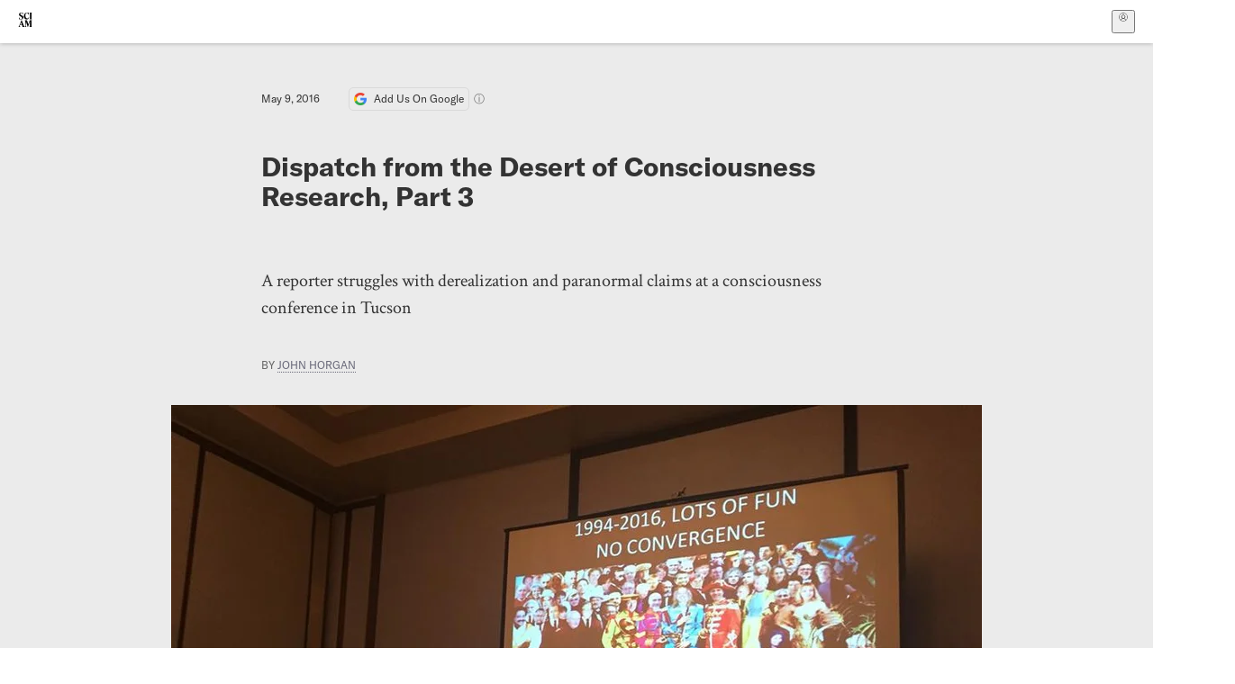

--- FILE ---
content_type: text/html; charset=utf-8
request_url: https://www.scientificamerican.com/blog/cross-check/dispatch-from-the-desert-of-consciousness-research-part-3/
body_size: 20295
content:
<!doctype html>
<html lang="en">
  <head>
    <meta charset="utf-8" />
    <title>Dispatch from the Desert of Consciousness Research, Part 3 | Scientific American</title>
    <link rel="canonical" href="https://www.scientificamerican.com/blog/cross-check/dispatch-from-the-desert-of-consciousness-research-part-3/">
    <meta name="theme-color" content="#fff"/>
    <meta name="robots" content="max-image-preview:standard"/>
    <link rel="image_src" src="https://static.scientificamerican.com/blogs/cache/file/CF8A81BE-18A1-4DB9-B6BF87352624CB0E_source.jpg?w=1200">
    <meta property="og:url" content="https://www.scientificamerican.com/blog/cross-check/dispatch-from-the-desert-of-consciousness-research-part-3/"/>
    <meta property="og:image" content="https://static.scientificamerican.com/blogs/cache/file/CF8A81BE-18A1-4DB9-B6BF87352624CB0E_source.jpg?w=1200"/>
    <meta name="twitter:image" content="https://static.scientificamerican.com/blogs/cache/file/CF8A81BE-18A1-4DB9-B6BF87352624CB0E_source.jpg?w=1200"/>
    <meta name="author" content="John Horgan"/>
    <meta name="description" content="A reporter struggles with derealization and paranormal claims at a consciousness conference in Tucson"/>
    <meta property="og:title" content="Dispatch from the Desert of Consciousness Research, Part 3"/>
    <meta property="og:description" content="A reporter struggles with derealization and paranormal claims at a consciousness conference in Tucson"/>
    <meta property="og:site_name" content="Scientific American"/>
    <meta property="og:type" content="article"/>
    <meta name="twitter:title" content="Dispatch from the Desert of Consciousness Research, Part 3"/>
    <meta name="twitter:description" content="A reporter struggles with derealization and paranormal claims at a consciousness conference in Tucson"/>
    <meta property="og:locale" content="en_US"/>
    <meta name="twitter:site" content="@sciam"/>
    <meta name="twitter:domain" content="scientificamerican.com"/>
    <meta name="twitter:card" content="summary_large_image"/>
    <script type="application/ld+json">{"@context":"https://schema.org","@type":"NewsArticle","mainEntityOfPage":{"@type":"WebPage","@id":"https://www.scientificamerican.com/blog/cross-check/dispatch-from-the-desert-of-consciousness-research-part-3/","breadcrumb":{"@type":"BreadcrumbList","itemListElement":[{"@type":"ListItem","position":1,"name":"Cognition","item":"https://www.scientificamerican.com/cognition/"},{"@type":"ListItem","position":2,"name":"Dispatch from the Desert of Consciousness Research, Part 3","item":"https://www.scientificamerican.com/blog/cross-check/dispatch-from-the-desert-of-consciousness-research-part-3/"}]}},"headline":"Dispatch from the Desert of Consciousness Research, Part 3","alternativeHeadline":"Dispatch from the Desert of Consciousness Research, Part 3","description":"A reporter struggles with derealization and paranormal claims at a consciousness conference in Tucson","url":"https://www.scientificamerican.com/blog/cross-check/dispatch-from-the-desert-of-consciousness-research-part-3/","thumbnailUrl":"https://static.scientificamerican.com/blogs/cache/file/CF8A81BE-18A1-4DB9-B6BF87352624CB0E_source.jpg?w=1200","image":["https://static.scientificamerican.com/blogs/cache/file/CF8A81BE-18A1-4DB9-B6BF87352624CB0E_source.jpg?w=1200","https://static.scientificamerican.com/blogs/cache/file/CF8A81BE-18A1-4DB9-B6BF87352624CB0E_source.jpg?crop=16%3A9%2Csmart&w=1920","https://static.scientificamerican.com/blogs/cache/file/CF8A81BE-18A1-4DB9-B6BF87352624CB0E_source.jpg?crop=4%3A3%2Csmart&w=1200","https://static.scientificamerican.com/blogs/cache/file/CF8A81BE-18A1-4DB9-B6BF87352624CB0E_source.jpg?crop=1%3A1%2Csmart&w=1000"],"datePublished":"2016-05-09T09:45:00-04:00","dateModified":"2024-02-20T12:44:00.391000+00:00","author":[{"@type":"Person","name":"John Horgan","url":"https://www.scientificamerican.com/author/john-horgan7/"}],"editor":null,"isAccessibleForFree":false,"publisher":{"@id":"https://www.scientificamerican.com/#publisher","name":"Scientific American"},"copyrightHolder":{"@id":"https://www.scientificamerican.com/#publisher","name":"Scientific American"}}</script>
    <script type="application/ld+json">{"@context":"https://schema.org","@type":"NewsMediaOrganization","@id":"https://www.scientificamerican.com/#publisher","name":"Scientific American","alternateName":"SciAm","legalName":"Scientific American, a Division of Springer Nature America, Inc.","description":"Scientific American is the essential guide to the most awe-inspiring advances in science and technology, explaining how they change our understanding of the world and shape our lives.","foundingDate":"1845-08-28","logo":{"@type":"ImageObject","url":"https://www.scientificamerican.com/static/sciam.svg"},"url":"https://www.scientificamerican.com/","masthead":"https://www.scientificamerican.com/masthead/","sameAs":["https://en.wikipedia.org/wiki/Scientific_American","https://www.wikidata.org/wiki/Q39379","https://www.jstor.org/publisher/sciamerican","https://x.com/sciam","https://www.youtube.com/user/SciAmerican","https://www.tiktok.com/@scientificamerican","https://www.threads.net/@scientific_american","https://www.facebook.com/ScientificAmerican/"],"address":{"@type":"PostalAddress","streetAddress":"1 New York Plaza","addressLocality":"New York","addressRegion":"NY","postalCode":"10004","addressCountry":"US"}}</script>
    <meta name="viewport" content="width=device-width, initial-scale=1.0" />
    <link rel="icon shortcut" href="/static/favicon.ico" />
    <link
      rel="alternate"
      type="application/rss+xml"
      title="RSS"
      href="https://www.scientificamerican.com/platform/syndication/rss/"
    />
    <script data-layer="critical">;performance.mark('app-load-start');((d,ael,dcl,unl,cxl,log,onunl)=>{log('[readyState]',d.readyState);d[ael]('readystatechange',()=>log('[readyState]',d.readyState));d[ael](dcl,()=>log(dcl));d[ael](unl,onunl);window.onload=()=>{d.removeEventListener(unl,onunl);log('windowloaded')};})(document,'addEventListener','DOMContentLoaded','beforeunload','cancelled',(...msg)=>console.log('[dev]',...msg),()=>{window[cxl]=true;log(cxl)});((l,pii) => {if (pii.some(p => l.search.includes(p+"="))) {window.initSearch = l.search;const anon = new URLSearchParams(l.search);pii.forEach(p => anon.delete(p));history.replaceState({}, "", l.pathname + "?" + anon);}
})(location, ["email", "magic_link", "token", "code", "state"]);</script>
    <script type="module" crossorigin src="/static/bundle.NgFIccNj.js"></script>
    <link rel="modulepreload" crossorigin href="/static/chunks/preload-helper-MnokBkrb.js">
    <link rel="modulepreload" crossorigin href="/static/chunks/vendor-react-B-Vyd1x7.js">
    <link rel="modulepreload" crossorigin href="/static/chunks/sciam-D9r_mroB.js">
    <link rel="modulepreload" crossorigin href="/static/chunks/use-auth-BGszEeR1.js">
    <link rel="modulepreload" crossorigin href="/static/chunks/datalayer-BUxHYK4X.js">
    <link rel="modulepreload" crossorigin href="/static/chunks/use-user-BAZS3TWI.js">
    <link rel="modulepreload" crossorigin href="/static/chunks/storage-1WketebU.js">
    <link rel="modulepreload" crossorigin href="/static/chunks/use-chargebee-B-fG5vkr.js">
    <link rel="modulepreload" crossorigin href="/static/chunks/use-plan-bsQr4J_E.js">
    <link rel="modulepreload" crossorigin href="/static/chunks/use-cart-CJG3aFzK.js">
    <link rel="modulepreload" crossorigin href="/static/chunks/tally-BPkw6UlL.js">
    <link rel="modulepreload" crossorigin href="/static/chunks/use-consent-B8JxLVxA.js">
    <link rel="modulepreload" crossorigin href="/static/chunks/use-count-DA2KX72G.js">
    <link rel="modulepreload" crossorigin href="/static/chunks/provider-CSDeD9Iq.js">
    <link rel="modulepreload" crossorigin href="/static/chunks/useOverlay-D-ocqjaO.js">
    <link rel="modulepreload" crossorigin href="/static/chunks/gtm-N2oq-usQ.js">
    <link rel="stylesheet" crossorigin href="/static/assets/bundle-CqsJjkVt.css">
    
    <link rel="stylesheet" href="/static/assets/ColumnSignup-BgAU8OG1.css">
    <link rel="stylesheet" href="/static/assets/ArticleList-CbosH0t6.css">
    <link rel="stylesheet" href="/static/assets/Header-CRsy5hbB.css">
    <link rel="stylesheet" href="/static/assets/Kicker-BuYKkL60.css">
    <link rel="stylesheet" href="/static/assets/ArticleDisplay-CkAgyHRP.css">
    <link rel="stylesheet" href="/static/assets/SubmitPostModule-DL_j8BOO.css">
    <link rel="stylesheet" href="/static/assets/TalkIcon-CYQQg01-.css">
    <link rel="stylesheet" href="/static/assets/Body-Dua_D-CD.css">
    <link rel="stylesheet" href="/static/assets/images--Rm_Dt2j.css">
    <link rel="stylesheet" href="/static/assets/Input-C57946EV.css">
    <link rel="stylesheet" href="/static/assets/DynamicLabelInput-DwXtCBSS.css">
    <link rel="stylesheet" href="/static/assets/index-5Au9tkUb.css">
    <link rel="stylesheet" href="/static/assets/Article-DIE7IuKC.css">
    <link rel="stylesheet" href="/static/assets/C52LWZEX.css">
    <link rel="stylesheet" href="/static/assets/Article-BJfUwIuQ.css">
    <link rel="stylesheet" href="/static/assets/Header-CrA2yIJ8.css">
    <link rel="stylesheet" href="/static/assets/DefaultLayout-DEYi769u.css">
    <link rel="stylesheet" href="/static/assets/article-vaVZbeOi.css">
    <link rel="modulepreload" href="/static/article.I8nKco5p.js" crossorigin fetchpriority="auto">
    <link rel="preload" href="https://www.googletagmanager.com/gtm.js?id=GTM-5FLM662" as="script" fetchpriority="auto">
    <link rel="preload" href="https://www.scientificamerican.com/sciads/sciads.js" as="script" fetchpriority="auto">
  </head>
  <body>
    <div id="app"><header class="headerContainer-0tiux" role="banner"><a href="#main" id="skipToMain" class="skiptocontent sr-only-focusable sr-only">Skip to main content</a><div class="header-cCAfM flex-8QhDt"><div class="left-uYWbO flex-8QhDt"><a href="/" aria-label="Scientific American" class="logoLink-4-cIk"><span class="sr-only">Scientific American</span><svg width="1em" height="1em" viewBox="0 0 120.79 128.39" fill="currentColor" role="img" aria-label="Scientific American"><path d="M7.98 58.19c2.3 0 5.24 3.18 14.53 3.18 13.66 0 21.75-8.57 21.75-17.86 0-7.86-3.73-12.94-11.43-17.23l-9.37-5.24c-4.05-2.3-7.46-5.32-7.46-9.92 0-4.92 3.73-7.7 9.69-7.7s11.35 4.21 13.02 13.26h1.98V.95h-1.83c-.16 1.43-.87 2.06-1.75 2.06-2.06 0-4.53-2.94-12.62-2.94C13.85.08 5.12 6.51 5.12 16.35c0 7.3 3.26 11.83 9.77 15.56l9.61 5.48c5.48 3.18 7.7 6.19 7.7 10.72 0 5.64-3.18 9.77-10.64 9.77-9.29 0-13.58-5.08-15.32-16.2H4.1V60.5h1.98c.16-1.67.95-2.3 1.91-2.3Zm65.97 3.26c11.11-.03 19.13-8.81 20.4-20.72l-2.22-.64c-2.54 8.26-7.22 12.46-13.97 12.46-12.23 0-16.04-14.93-16.04-27.87 0-15.56 6.11-21.28 14.13-21.28 5.72 0 11.83 5.72 14.45 16.59h2.06V.95h-1.91c-.16 1.27-.87 2.06-2.14 2.06-1.91 0-5.72-3.02-11.83-3.02-14.85 0-28.66 12.07-28.66 32.39 0 17.39 10.96 29.1 25.72 29.06Zm14.53 42.72L76.49 68.84H56.24v1.75c3.33.16 4.76.95 4.76 5.95v42c0 6.03-1.67 8.1-5.32 8.1-2.54 0-4.53-1.91-6.51-6.91L29.11 68.12h-2.7L6.35 119.89c-2.17 5.72-4.3 6.75-6.35 6.75v1.75h18.02v-1.75c-5.8-.24-8.65-2.7-5.8-10.48l2.05-5.4h17.88l3.45 8.97c2.3 5.72.64 6.91-3.73 6.91v1.75h39.62v-1.75c-4.13 0-6.27-1.19-6.27-8.02l.48-42.08 17.07 51.29h2.14l17.63-51.05v43.9c0 5.48-1.75 5.95-5.08 5.95v1.75h23.34v-1.75c-3.33 0-4.76-.48-4.76-5.95V76.54c0-5.56 1.43-5.95 4.76-5.95v-1.75h-19.85l-12.46 35.33Zm-72.88 3.1 7.56-19.85 7.63 19.85H15.6ZM120.79 2.7V.95h-23.1V2.7c3.33 0 4.84.32 4.84 5.95v44.14c0 5.48-1.51 5.95-4.84 5.95v1.75h23.1v-1.75c-3.33 0-4.76-.48-4.76-5.95V8.65c0-5.64 1.43-5.95 4.76-5.95Z"></path></svg></a></div><div class="center-ZN-Wa flex-8QhDt"></div><div class="right-W53pL flex-8QhDt"><button type="button" id="radix-:Rnl:" aria-haspopup="menu" aria-expanded="false" data-state="closed" class="trigger-kKYcM" aria-label="User Menu"><div class="dropdownIconContainer--yKdJ"><svg width="1em" height="1em" viewBox="0 0 472 472" fill="currentColor" role="img" aria-label="User" class="dropdownIcon-lOe-h profileIconImg-p2hpy"><path d="M403 69a235 235 0 0 0-334 0 235 235 0 0 0 0 334 235 235 0 0 0 334 0 235 235 0 0 0 0-334ZM118 412a122 122 0 0 1 237 0 211 211 0 0 1-237 0Zm41-197a77 77 0 1 1 155 0 77 77 0 0 1-155 0Zm216 181c-14-43-48-77-91-92a101 101 0 1 0-96 0c-43 15-77 49-91 92a212 212 0 1 1 278 0Z"></path></svg><div class="dropdownIcon-lOe-h initials-76MAg"><span style="position:relative"></span></div></div></button></div></div></header><main class="main-kSL-E"><article class="article-2blix"><div class="article__header-mGlmH"><div class="article_date_and_read_time-hPdNV"><p class="article_pub_date-zPFpJ">May 9, 2016</p><a href="https://www.google.com/preferences/source?q=scientificamerican.com" target="_blank" class="google_cta-CuF5m"><img src="[data-uri]" alt="Google Logo"/> <span class="google_cta_text-ykyUj"><span class="google_cta_text_desktop-wtvUj">Add Us On Google</span><span class="google_cta_text_mobile-jmni9">Add SciAm</span></span></a><span class="google_cta_icon-pdHW3"></span></div><h1 data-testid="article-title" class="article_hed-lWOBk"><p>Dispatch from the Desert of Consciousness Research, Part 3</p></h1><div class="article_dek-vct0y"><p>A reporter struggles with derealization and paranormal claims at a consciousness conference in Tucson&nbsp;</p></div><p class="article_authors-ZdsD4">By <a class="article_authors__link--hwBj" href="/author/john-horgan7/">John Horgan</a> </p><figure class="lead_image-Hfr4j" data-disable-apple-news="true"><img src="https://static.scientificamerican.com/blogs/cache/file/CF8A81BE-18A1-4DB9-B6BF87352624CB0E_source.jpg?w=600" alt="" srcSet="https://static.scientificamerican.com/blogs/cache/file/CF8A81BE-18A1-4DB9-B6BF87352624CB0E_source.jpg?w=600 600w, https://static.scientificamerican.com/blogs/cache/file/CF8A81BE-18A1-4DB9-B6BF87352624CB0E_source.jpg?w=900 900w, https://static.scientificamerican.com/blogs/cache/file/CF8A81BE-18A1-4DB9-B6BF87352624CB0E_source.jpg?w=1000 1000w, https://static.scientificamerican.com/blogs/cache/file/CF8A81BE-18A1-4DB9-B6BF87352624CB0E_source.jpg?w=1200 1200w, https://static.scientificamerican.com/blogs/cache/file/CF8A81BE-18A1-4DB9-B6BF87352624CB0E_source.jpg?w=1350 1350w" sizes="(min-width: 900px) 900px, (min-resolution: 2dppx) 75vw, (min-resolution: 2.1dppx) 50vw, 100vw" class="lead_image__img-xKODG" style="--w:960;--h:720" fetchpriority="high"/><figcaption class="lead_image__figcaption-jJomN"><div class="lead_image__caption-JqwLg"><p>During his talk in Tucson, the author argued that the consciousness conference, while fun, is not displaying the sort of convergence toward one approach that indicates scientific progress. The conference poster displayed on the screen is from 2014, when the conference celebrated its 20<sup>th</sup> anniversary. Photo: David Chalmers.</p></div> </figcaption></figure><div class="article_eyebrows-GlOrN"><div><div class="eyebrows_container-X6CAt"></div></div></div></div><div class="columnSignup-z-cUZ"><div class="form-L7kwP"><p class="columnSignup__hdr__text-t9bbZ">Join Our Community of Science Lovers!</p><button class=""><span class="columnDropdownTxt-TCA3U">Sign Up for Our Free Daily Newsletter</span></button><form class="columnDropdownWrap-jZZ6r"><div class="inputContainer-B5NN3"><span class="input-SZ4ZB"><input required="" class="inputField-cL40E" id="email-:R8p:" type="email" name="email" value=""/><label for="email-:R8p:" class="inputLabel-vm-5Q"><span class="inputLabelContent-Wqagf">Enter your email</span></label></span></div><div class="inputContainer-B5NN3"><label for="consent-:R8p:" class="checkboxLabel-y21Oh"><input id="consent-:R8p:" class="input-xOn-Z input-PGdSP checkbox-Ka-vK" type="checkbox" name="consent" required=""/><span>I agree my information will be processed in accordance with the Scientific American and Springer Nature Limited <a href="/page/privacy-policy/">Privacy Policy</a>. <!-- -->We leverage third party services to both verify and deliver email. By providing your email address, you also consent to having the email address shared with third parties for those purposes.</span></label></div><button class="button-7JMz8" type="submit">Sign Up</button></form></div></div><div class="body-n0vxv prose-mhScE prose-MpLPk article__body-JuzOb"><p><em>This article was published in Scientific American’s former blog network and reflects the views of the author, not necessarily those of Scientific American</em></p><hr/><p class="" data-block="sciam/paragraph"><i>This is my third of four posts on &ldquo;The Science of Consciousness&rdquo; in Tucson, Arizona, which lasted April 26 to April 30. See </i>Further Reading<i> for links to other posts.</i><i>&nbsp;-- John Horgan</i></p><p class="" data-block="sciam/paragraph"><b>DAY 3, FRIDAY, APRIL 29. DEREALIZATION AND SPOONBENDING</b></p><p class="" data-block="sciam/paragraph">First thought, before my eyes open: My talk is today, tonight, 7:05, wrapping up the concurrent session on &ldquo;Panpsychism, Idealism and Metaphysics.&rdquo;</p><hr/><h2>On supporting science journalism</h2><p>If you&#x27;re enjoying this article, consider supporting our award-winning journalism by<!-- --> <a href="/getsciam/">subscribing</a>. By purchasing a subscription you are helping to ensure the future of impactful stories about the discoveries and ideas shaping our world today.</p><hr/><p class="" data-block="sciam/paragraph">My mind&mdash;or is it brain?--initiates a program that, for the rest of the day, oscillates between anxiety and anticipation, impervious to willful intervention. And strangeness creeps over me. Derealization, psychiatrists call it.</p><p class="" data-block="sciam/paragraph">Breakfast in the Canyon Caf&eacute; with psychologist Alison Gopnik, an authority on kids&rsquo; psyches, and her genial husband Alvy Ray Smith. Some interview subjects must be prodded or goaded into saying interesting things. Others, like Gopnik, barely need a nudge. Alvy and I look on in awe as Gopnik generates high-speed riff after riff on the self, Buddhism, LSD, death, God, parenting, sex, grief.</p><p class="" data-block="sciam/paragraph">She skims over a horrendous mid-life crisis that <a href="http://www.theatlantic.com/magazine/archive/2015/10/how-david-hume-helped-me-solve-my-midlife-crisis/403195/">she detailed last year in <i>The Atlantic</i></a>. Her three kids grew up and left home, her long marriage fell apart, she fell in love with a woman who broke her heart, she spiraled into depression and started meditating--the whole works. She pulled out of it delving into possible Buddhist influences on philosopher David Hume. And she met Alvy.</p><p class="" data-block="sciam/paragraph">The most wrenching part of the crisis, Gopnik says, more than her sexual confusion, was her loss of her sense of motherhood after her three children departed.</p><p class="" data-block="sciam/paragraph">The conversation has two minor downsides. Gopnik speaks so passionately about the <i>meaningfulness</i> of motherhood that my feelings for my son and daughter seem paltry. And I drink so much coffee that my derealization surges and my smile stiffens into a rictus.</p><p class="" data-block="sciam/paragraph">Saying goodbye to Gopnik and Smith, I dash to the Kiva Ballroom to hear anthropologist Terrence Deacon on &ldquo;Dynamical Origin of the Self/Other Distinction at the Core of Conscious Experience.&rdquo;</p><p class="" data-block="sciam/paragraph">Deacon admires the ambition of quantum theories of consciousness and integrated information theory. But he suggests that before we can explain consciousness, which might be a property of only humans and other higher organisms, we should account for &ldquo;sentience.&rdquo; This is the capacity of all organisms, even bacteria, to sense and interact with their environments while retaining their own discrete identity.</p><p class="" data-block="sciam/paragraph">Once we figure out these fundamental biological processes, we can &ldquo;build up to consciousness,&rdquo; which might emerge when organisms become sentient of their sentience. This all sounds sensible enough, and Deacon invokes ideas with which I am familiar, including Stuart Kauffman&rsquo;s autocatalysis and Douglas Hofstadter&rsquo;s self-regarding strange loops.</p><p class="" data-block="sciam/paragraph">But Deacon&rsquo;s talk bristles with too many abstract concepts and neologisms for my taste. Homeodynamics, morphodynamics, teleodynamics, reciprocal catalysis, autogenesis. One clever coinage, like Dawkins&rsquo;s &ldquo;meme,&rdquo; can illuminate, but thickets of them obscure.</p><p class="" data-block="sciam/paragraph">Afterwards, a psychologist says she <i>loves</i> Deacon&rsquo;s ideas, which help her understand her self and its relation to the rest of the world. Deacon&rsquo;s rhetoric repels me, attracts her. Our responses to theories of subjectivity are so subjective! And so dependent on theorists&rsquo; rhetorical style.</p><p class="" data-block="sciam/paragraph">What does it say about mind-science that rhetoric matters so much? One can rank scientific fields by the degree to which rhetoric matters. Darwin and Einstein could be eloquent, but their theories endure because they fit the facts. We justly call them <i>true</i>. We still read William James and Freud because they are literary masters. To call their ideas <i>true</i> seems like a category error, like saying <i>The Wasteland</i> is true.</p><p class="" data-block="sciam/paragraph">After lunch, I retreat to my room and fiddle with my PowerPoint slides. When return on effort flat-lines, I flip through concurrent-session abstracts, looking for something to distract me before my talk begins.</p><p class="" data-block="sciam/paragraph">Stephen Laberge is speaking! <a href="https://blogs.scientificamerican.com/cross-check/inception-is-a-clunker-but-lucid-dreaming-is-cool/">He&rsquo;s an authority on lucid dreams</a>, in which you realize you&rsquo;re dreaming. He showed that lucid dreamers could communicate with the outside world by moving their eyes, which unlike most other body parts are not immobilized in REM sleep.</p><p class="" data-block="sciam/paragraph">I spent several days with LaBerge in California in 1994 while researching a profile of him. I met his research subjects, who were lucid-dreaming adepts, and fell asleep in LaBerge&rsquo;s sleep lab while hooked up to an electroencephalograph.</p><p class="" data-block="sciam/paragraph">I had lucid dreams as a youth, and I tried to have more while working on the profile of LaBerge. I went to bed thinking about lucid dreams, and I kept a dream journal.</p><p class="" data-block="sciam/paragraph">I didn&rsquo;t have any lucid dreams on my own or in LaBerge&rsquo;s lab. But my waking life became dreamier, because I kept asking myself, as LaBerge recommended, Is this a dream? The more you ask this question when you&rsquo;re awake, the more likely you are to ask it when you&rsquo;re dreaming and to realize: Hey! This <i>is</i> a dream!</p><p class="" data-block="sciam/paragraph">LaBerge, speaking in Salon E, is an exception to the Law of Concurrent Sessions, which decrees that you will always regret whatever session you choose. Telling the packed room about his research, and about ways in which we can induce lucid dreams, he is funny, interesting, <i>lucid</i>. He is lean and fit-looking, with bristly white hair.</p><p class="" data-block="sciam/paragraph">We swap reminiscences after his talk. I walk away wondering, once again, Is this a dream? To psychiatrists, derealization is a disorder, a delusion. But according to certain mystical doctrines, enlightenment is the realization that your waking life is a dream. In 1981, <a href="https://blogs.scientificamerican.com/cross-check/what-should-we-do-with-our-visions-of-heavenand-hell/">I emerged from a monster drug trip</a> convinced that reality is the dream of a neurotic god. It took months for my rational self to talk me out of it.</p><p class="" data-block="sciam/paragraph">These memories roil my brain as I enter Salon L, where I am scheduled to speak, and sit in the front row. Stuart Hameroff and David Chalmers are already in the audience.</p><p class="" data-block="sciam/paragraph">The speaker before me is Hedda Hassel Morch, a young philosopher pondering whether individual human minds can merge into a meta-mind, as implied by integrated information theory. Morch notes that several prominent philosophers have explored the concept of &ldquo;combined consciousness,&rdquo; including Charles Hartshorne.</p><p class="" data-block="sciam/paragraph">Synchronicity strikes again! I stumbled on Hartshorne&rsquo;s theological writings when I was trying to understand my 1981 drug trip. He envisioned a god who, far from being omniscient and omnipotent, is incomplete and ever-evolving. Thinking Hartshorne might respond to my drug-induced vision of a neurotic god, I called him at his home in Texas. The conversation didn&rsquo;t go well.</p><p class="" data-block="sciam/paragraph">Morch&rsquo;s Q&amp;A ends, and I&rsquo;m up. I plug in my MacBook, get my presentation displayed on the screen and start blabbing about how little progress there has been in understanding consciousness since the first meeting in Tucson in 1994. If anything, things have regressed. There seem to be more theories of consciousness than ever. Abundance of theories isn&rsquo;t a good sign. It means no theory is good enough to compel agreement, just like abundance of treatments for a disease means no treatment really works.</p><p class="" data-block="sciam/paragraph">As usual when I give a talk, I&rsquo;m in an altered state. The audience&rsquo;s attention presses on me like a physical force, compressing and heating my brain. A quantum, telekinetic effect, perhaps? I hear chants or yelps from an adjacent session. Or are these hallucinations secreted by my pressurized brain? Either way, best to ignore them.</p><p class="" data-block="sciam/paragraph">The session chair raises his hand, fingers splayed. Only five minutes left? Whaaa&hellip;?</p><p class="" data-block="sciam/paragraph">I take my shot at quantum consciousness. I note that this morning I emailed neuroscientist Christof Koch to ask if the Hameroff-Penrose model or any other quantum-consciousness theory should be taken seriously. I flash a slide with Koch&rsquo;s response:</p><p class="" data-block="sciam/paragraph">&ldquo;No empirical data on large-scale quantum effects (e.g., coherence) in central structures in the brain (only for photosynthesis in algae). So very unlikely that such effects play a major role in cognition, including consciousness.&rdquo;</p><p class="" data-block="sciam/paragraph">Someone grumbles, probably Hameroff. Hoping to mollify him, <a href="https://blogs.scientificamerican.com/cross-check/can-integrated-information-theory-explain-consciousness/">I attack integrated information theory</a>, which Koch has aggressively promoted, and which builds on Chalmers&rsquo;s suggestion that information is a fundamental property of reality. If you&rsquo;re trying to explain how matter makes mind, I complain, you can&rsquo;t just declare that mind was there all along. That&rsquo;s <i>cheating</i>!</p><p class="" data-block="sciam/paragraph">The talk goes over&hellip; I have no idea how it goes over, but I&rsquo;m flooded with relief when it ends. My derealization subsides.</p><p class="" data-block="sciam/paragraph">I soon find myself dining with two other conference speakers. The topic of psychedelics arises, and my dinner-mates confess, to my surprise, that they are psychedelic virgins. I brag about <a href="https://blogs.scientificamerican.com/cross-check/my-ayahuasca-trip/">slurping ayahuasca with nine white people on a cliff overlooking the Pacific</a>, and chewing peyote with 20 Navaho in a teepee in Arizona.</p><p class="" data-block="sciam/paragraph">The conversation veers to telekinesis, and now I&rsquo;m the virgin. My companions say they can bend spoons. They&rsquo;re not kidding. Picking up spoons, they demonstrate the technique: You rub the shaft of the spoon between your fingers while focusing your mind on it, and it gets all rubbery.</p><p class="" data-block="sciam/paragraph">I remember the scene in <i>The Matrix</i> when Neo stares at a spoon until it flops over. I ask my companions to bend the spoons now, but they&rsquo;re not in the right frame of mind. One disappears and returns with a spoon that he says he bent when he was in the right frame of mind. The shaft of the spoon is tightly curled.</p><p class="" data-block="sciam/paragraph">I shrug. You still don&rsquo;t believe me? he asks. You think I&rsquo;m a <i>liar</i>? He is a large man with a shaved skull. I tell him I can&rsquo;t throw out my entire skeptical, materialistic worldview because someone shows me a twisted spoon. He glares at me, then smiles.</p><p class="" data-block="sciam/paragraph">Derealization floods me. Is this a dream?</p><p class="" data-block="sciam/paragraph"><i>[In my fourth and last post,&nbsp;I&nbsp;report on the last day of the conference, when I spot a white rabbit and discover the solution to the mind-body problem.]</i></p><p class="" data-block="sciam/paragraph"><i>Further Reading</i>:</p><p class="" data-block="sciam/paragraph"><a href="https://blogs.scientificamerican.com/cross-check/dispatch-from-the-desert-of-consciousness-research-part-1/">Dispatch from the Desert of Consciousness Research, Part 1</a></p><p class="" data-block="sciam/paragraph"><a href="https://blogs.scientificamerican.com/cross-check/dispatch-from-the-desert-of-consciousness-research-part-2/">Dispatch from the Desert of Consciousness Research, Part 2</a></p><p class="" data-block="sciam/paragraph"><a href="https://blogs.scientificamerican.com/cross-check/dispatch-from-the-desert-of-consciousness-research-part-4/">Dispatch from the Desert of Consciousness Research, Part 4</a></p><p class="" data-block="sciam/paragraph"><a href="https://blogs.scientificamerican.com/cross-check/flashback-my-report-on-first-consciousness-powwow-in-tucson-how-far-has-science-come-since-then/">Flashback: My Report on First Consciousness Powwow in Tucson. How Far Has Science Come Since Then</a>?</p><p class="" data-block="sciam/paragraph"><a href="https://blogs.scientificamerican.com/cross-check/meta-post-horgan-posts-on-brain-and-mind-science/">Meta-post: Horgan Posts&nbsp;on Brain and Mind Science</a></p><p class="" data-block="sciam/paragraph"><a href="https://blogs.scientificamerican.com/cross-check/the-singularity-and-the-neural-code/">The Singularity and the Neural Code</a></p></div><footer class="footer-UXCH4"><div class="divide-w1-w1"><div class="rights-tb72h"><a target="_blank" href="https://s100.copyright.com/AppDispatchServlet?publisherName=sciam&amp;publication=sciam&amp;title=Dispatch+from+the+Desert+of+Consciousness+Research%2C+Part+3&amp;publicationDate=2016-05-09&amp;contentID=F5BF46CD-95ED-4C92-B0B25F64D33FE648&amp;orderBeanReset=true&amp;author=John+Horgan&amp;copyright=Copyright+2016+Scientific+American%2C+Inc.">Rights &amp; Permissions</a></div></div><div class="divide-w1-w1"></div><div class="divide-w1-w1"><div class="subdivide-eq67o"><div class="bio-0RV1k"><p><b><a class="bioLink-vdOHW" href="/author/john-horgan7/">John Horgan</a> </b>is a freelance journalist and a former <i>Scientific American </i>staff writer. He comments on science in his <a href="https://johnhorgan.org/blog">free online journal, Cross-Check</a>, and he has also posted his self-published books <a href="https://johnhorgan.org/about-john-horgan"><i>Mind-Body Problems</i></a> (2018) and <a href="https://johnhorgan.org/books/my-quantum-experiment"><i>My Quantum Experiment</i></a> (2023) online. Horgan teaches science writing at the Stevens Institute of Technology.</p></div><a href="/author/john-horgan7/">More by <span>John Horgan</span></a></div></div><div class="divide-w1-w1"></div></footer><section class="subscriptionPleaContainer-D09dM"><h2 class="subscriptionPleaHeading-DMY4w">It’s Time to Stand Up for Science</h2><p class="subscriptionPleaText--StZo">If you enjoyed this article, I’d like to ask for your support.<!-- --> <span class="subscriptionPleaItalicFont-i0VVV">Scientific American</span> has served as an advocate for science and industry for 180 years, and right now may be the most critical moment in that two-century history.</p><p class="subscriptionPleaText--StZo">I’ve been a <span class="subscriptionPleaItalicFont-i0VVV">Scientific American</span> <!-- -->subscriber since I was 12 years old, and it helped shape the way I look at the world.<!-- --> <span class="subscriptionPleaItalicFont-i0VVV">SciAm </span>always educates and delights me, and inspires a sense of awe for our vast, beautiful universe. I hope it does that for you, too.</p><p class="subscriptionPleaText--StZo">If you<!-- --> <a class="subscriptionPleaLink-FiqVM subscriptionPleaBoldFont-nQHHb" href="/getsciam/">subscribe to<!-- --> <span class="subscriptionPleaItalicFont-i0VVV">Scientific American</span></a>, you help ensure that our coverage is centered on meaningful research and discovery; that we have the resources to report on the decisions that threaten labs across the U.S.; and that we support both budding and working scientists at a time when the value of science itself too often goes unrecognized.</p><p class="subscriptionPleaText--StZo">In return, you get essential news,<!-- --> <a class="subscriptionPleaLink-FiqVM subscriptionPleaBoldFont-nQHHb" href="/podcasts/">captivating podcasts</a>, brilliant infographics,<!-- --> <a class="subscriptionPleaLink-FiqVM subscriptionPleaBoldFont-nQHHb" href="/newsletters/">can&#x27;t-miss newsletters</a>, must-watch videos,<!-- --> <a class="subscriptionPleaLink-FiqVM subscriptionPleaBoldFont-nQHHb" href="/games/">challenging games</a>, and the science world&#x27;s best writing and reporting. You can even<!-- --> <a class="subscriptionPleaLink-FiqVM subscriptionPleaBoldFont-nQHHb" href="/getsciam/gift/">gift someone a subscription</a>.</p><p class="subscriptionPleaText--StZo">There has never been a more important time for us to stand up and show why science matters. I hope you’ll support us in that mission.</p><div class="subscriptionPleaFooter-yeZXF"><img class="subscriptionPleaEditorImg-d-tfq" src="/static/assets/davidEwalt-DfgtbvSa.png" alt=""/><div class="subscriptionPleaEditorSignature-3B8KR"><p>Thank you,</p><p><span class="subscriptionPleaBoldFont-nQHHb">David M. Ewalt,<!-- --> </span><span>Editor in Chief, </span><span class="subscriptionPleaItalicFont-i0VVV">Scientific American</span></p></div><a href="/getsciam/?utm_source=site&amp;utm_medium=display&amp;utm_term=eic_stand_up_for_science" class="subscribePleaBtn-75XXf baseBtn-ZNLef darkGrayBtn-p1Ce6">Subscribe</a></div></section><div class="breakoutContainer-UppO6"><gpt-ad class="ad-Xtmn1" unitpath="injector" style="--margin:0.25rem 0 1.25rem" id-format="gpt-unit-{}" sizes-from-0="320x450,300x250,300x50,320x50,fluid" sizes-from-745="320x450,728x90,300x250,fluid" sizes-from-1000="970x350,970x250,970x90,728x90,300x250,fluid" targeting-pos="article-footer"></gpt-ad></div></article></main><div role="complementary" class="footerSubscribe-QtEdJ"><div class="footerFlexContainer-VhvVp footerContainer-d7pL1"><div class="footerLinks-NdlYP"><p class="footerText-Qzk9H">Subscribe to <i>Scientific American</i> to learn and share the most exciting discoveries, innovations and ideas shaping our world today.</p><a class="footerLink-TJEe5" href="/getsciam/">Subscription Plans</a><a class="footerLink-TJEe5" href="/getsciam/gift/">Give a Gift Subscription</a></div></div></div><footer class="footer-0q8By"><div class="grid-ooCFg footerContainer-d7pL1"><div><ul><li class="footerSmallLink-iIemO"><b>Explore SciAm</b></li><li><a class="footerSmallLink-iIemO" href="/latest-issue/">Latest Issue</a></li><li><a class="footerSmallLink-iIemO" href="/">News</a></li><li><a class="footerSmallLink-iIemO" href="/opinion/">Opinion</a></li><li><a class="footerSmallLink-iIemO" href="/newsletters/">Newsletters</a></li><li><a class="footerSmallLink-iIemO" href="/podcasts/">Podcasts</a></li><li><a class="footerSmallLink-iIemO" href="/games/">Games</a></li><li><a class="footerSmallLink-iIemO" href="/travel/">Travel</a></li></ul></div><div><ul class="footer-links"><li class="footerSmallLink-iIemO footerLinkHeader-tJbSC"><b>Company</b></li><li><a class="footerSmallLink-iIemO" href="/page/about-scientific-american/">About</a></li><li><a class="footerSmallLink-iIemO" href="/pressroom/">Press Room</a></li><li><a class="footerSmallLink-iIemO" href="/page/frequently-asked-questions/subscriptions-products/">FAQs</a></li><li><a class="footerSmallLink-iIemO" href="/page/contact-us/customer-service/">Contact Us</a></li><li><a class="footerSmallLink-iIemO" href="/standards-and-ethics/">Standards &amp; Ethics</a></li><li><a class="footerSmallLink-iIemO" href="/page/international/">International Editions</a></li><li><a class="footerSmallLink-iIemO" href="/mediakit/">Advertise</a></li></ul></div><div><ul class="footer-links"><li class="footerSmallLink-iIemO footerLinkHeader-tJbSC"><b>More</b></li><li><a class="footerSmallLink-iIemO" href="/accessibility-statement/">Accessibility</a></li><li><a class="footerSmallLink-iIemO" href="/page/terms-of-use/">Terms of Use</a></li><li><a class="footerSmallLink-iIemO" href="/page/privacy-policy/">Privacy Policy</a></li><li><a class="footerSmallLink-iIemO" href="/page/us-state-privacy-rights/">US State Privacy Rights</a></li><li><a class="footerSmallLink-iIemO" href="#" data-cc-action="preferences">Use of cookies/Do not sell my data</a></li><li><a class="footerSmallLink-iIemO" href="/page/return-refund-policy/">Return &amp; Refund Policy</a></li></ul></div></div><div class="footerContainer-d7pL1"><div class="footerCopyright-PXhIs"><p>Scientific American is part of Springer Nature, which owns or has commercial relations with thousands of scientific publications (many of them can be found at www.springernature.com/us). Scientific American maintains a strict policy of editorial independence in reporting developments in science to our readers.</p><p>© 2025 SCIENTIFIC AMERICAN, A DIVISION OF SPRINGER NATURE AMERICA, INC.<br/>ALL RIGHTS RESERVED.</p></div><p class="footerSocialMedia-JNmzI"><span class="footerLogo-4M9Sa"><svg width="75px" height="75px" viewBox="0 0 120.79 128.39" fill="currentColor" role="img" aria-label="Scientific American"><path d="M7.98 58.19c2.3 0 5.24 3.18 14.53 3.18 13.66 0 21.75-8.57 21.75-17.86 0-7.86-3.73-12.94-11.43-17.23l-9.37-5.24c-4.05-2.3-7.46-5.32-7.46-9.92 0-4.92 3.73-7.7 9.69-7.7s11.35 4.21 13.02 13.26h1.98V.95h-1.83c-.16 1.43-.87 2.06-1.75 2.06-2.06 0-4.53-2.94-12.62-2.94C13.85.08 5.12 6.51 5.12 16.35c0 7.3 3.26 11.83 9.77 15.56l9.61 5.48c5.48 3.18 7.7 6.19 7.7 10.72 0 5.64-3.18 9.77-10.64 9.77-9.29 0-13.58-5.08-15.32-16.2H4.1V60.5h1.98c.16-1.67.95-2.3 1.91-2.3Zm65.97 3.26c11.11-.03 19.13-8.81 20.4-20.72l-2.22-.64c-2.54 8.26-7.22 12.46-13.97 12.46-12.23 0-16.04-14.93-16.04-27.87 0-15.56 6.11-21.28 14.13-21.28 5.72 0 11.83 5.72 14.45 16.59h2.06V.95h-1.91c-.16 1.27-.87 2.06-2.14 2.06-1.91 0-5.72-3.02-11.83-3.02-14.85 0-28.66 12.07-28.66 32.39 0 17.39 10.96 29.1 25.72 29.06Zm14.53 42.72L76.49 68.84H56.24v1.75c3.33.16 4.76.95 4.76 5.95v42c0 6.03-1.67 8.1-5.32 8.1-2.54 0-4.53-1.91-6.51-6.91L29.11 68.12h-2.7L6.35 119.89c-2.17 5.72-4.3 6.75-6.35 6.75v1.75h18.02v-1.75c-5.8-.24-8.65-2.7-5.8-10.48l2.05-5.4h17.88l3.45 8.97c2.3 5.72.64 6.91-3.73 6.91v1.75h39.62v-1.75c-4.13 0-6.27-1.19-6.27-8.02l.48-42.08 17.07 51.29h2.14l17.63-51.05v43.9c0 5.48-1.75 5.95-5.08 5.95v1.75h23.34v-1.75c-3.33 0-4.76-.48-4.76-5.95V76.54c0-5.56 1.43-5.95 4.76-5.95v-1.75h-19.85l-12.46 35.33Zm-72.88 3.1 7.56-19.85 7.63 19.85H15.6ZM120.79 2.7V.95h-23.1V2.7c3.33 0 4.84.32 4.84 5.95v44.14c0 5.48-1.51 5.95-4.84 5.95v1.75h23.1v-1.75c-3.33 0-4.76-.48-4.76-5.95V8.65c0-5.64 1.43-5.95 4.76-5.95Z"></path></svg></span><a href="https://www.facebook.com/ScientificAmerican" target="_blank" alt="Facebook link" title="Facebook"><svg class="footerSocialIcon-jED2v" xmlns="http://www.w3.org/2000/svg" viewBox="0 0 320 512"><path d="M279.14 288l14.22-92.66h-88.91v-60.13c0-25.35 12.42-50.06 52.24-50.06h40.42V6.26S260.43 0 225.36 0c-73.22 0-121.08 44.38-121.08 124.72v70.62H22.89V288h81.39v224h100.17V288z"></path></svg></a><a href="https://www.instagram.com/scientific_american/?hl=en" target="_blank" alt="Instagram link" title="Instagram"><svg class="footerSocialIcon-jED2v" xmlns="http://www.w3.org/2000/svg" viewBox="0 0 448 512"><path d="M224.1 141c-63.6 0-114.9 51.3-114.9 114.9s51.3 114.9 114.9 114.9S339 319.5 339 255.9 287.7 141 224.1 141zm0 189.6c-41.1 0-74.7-33.5-74.7-74.7s33.5-74.7 74.7-74.7 74.7 33.5 74.7 74.7-33.6 74.7-74.7 74.7zm146.4-194.3c0 14.9-12 26.8-26.8 26.8-14.9 0-26.8-12-26.8-26.8s12-26.8 26.8-26.8 26.8 12 26.8 26.8zm76.1 27.2c-1.7-35.9-9.9-67.7-36.2-93.9-26.2-26.2-58-34.4-93.9-36.2-37-2.1-147.9-2.1-184.9 0-35.8 1.7-67.6 9.9-93.9 36.1s-34.4 58-36.2 93.9c-2.1 37-2.1 147.9 0 184.9 1.7 35.9 9.9 67.7 36.2 93.9s58 34.4 93.9 36.2c37 2.1 147.9 2.1 184.9 0 35.9-1.7 67.7-9.9 93.9-36.2 26.2-26.2 34.4-58 36.2-93.9 2.1-37 2.1-147.8 0-184.8zM398.8 388c-7.8 19.6-22.9 34.7-42.6 42.6-29.5 11.7-99.5 9-132.1 9s-102.7 2.6-132.1-9c-19.6-7.8-34.7-22.9-42.6-42.6-11.7-29.5-9-99.5-9-132.1s-2.6-102.7 9-132.1c7.8-19.6 22.9-34.7 42.6-42.6 29.5-11.7 99.5-9 132.1-9s102.7-2.6 132.1 9c19.6 7.8 34.7 22.9 42.6 42.6 11.7 29.5 9 99.5 9 132.1s2.7 102.7-9 132.1z"></path></svg></a><a href="https://www.linkedin.com/company/scientific-american" target="_blank" alt="LinkedIn link" title="LinkedIn"><svg class="footerSocialIcon-jED2v" xmlns="http://www.w3.org/2000/svg" viewBox="0 0 24 24"><path d="M22.23 0H1.77C.8 0 0 .77 0 1.72v20.56C0 23.23.8 24 1.77 24h20.46c.98 0 1.77-.77 1.77-1.72V1.72C24 .77 23.2 0 22.23 0zM7.27 20.1H3.65V9.24h3.62V20.1zM5.47 7.76h-.03c-1.22 0-2-.83-2-1.87 0-1.06.8-1.87 2.05-1.87 1.24 0 2 .8 2.02 1.87 0 1.04-.78 1.87-2.05 1.87zM20.34 20.1h-3.63v-5.8c0-1.45-.52-2.45-1.83-2.45-1 0-1.6.67-1.87 1.32-.1.23-.11.55-.11.88v6.05H9.28s.05-9.82 0-10.84h3.63v1.54a3.6 3.6 0 0 1 3.26-1.8c2.39 0 4.18 1.56 4.18 4.89v6.21z"></path></svg></a><a href="https://www.tiktok.com/@scientificamerican" target="_blank" alt="TikTok link" title="TikTok"><svg class="footerSocialIcon-jED2v" xmlns="http://www.w3.org/2000/svg" viewBox="0 0 24 24"><path d="M22.5 9.84202C20.4357 9.84696 18.4221 9.20321 16.7435 8.00171V16.3813C16.7429 17.9333 16.2685 19.4482 15.3838 20.7233C14.499 21.9984 13.246 22.973 11.7923 23.5168C10.3387 24.0606 8.75362 24.1477 7.24914 23.7664C5.74466 23.3851 4.39245 22.5536 3.37333 21.383C2.3542 20.2125 1.71674 18.7587 1.54617 17.2161C1.3756 15.6735 1.68007 14.1156 2.41884 12.7507C3.15762 11.3858 4.2955 10.279 5.68034 9.57823C7.06517 8.87746 8.63095 8.61616 10.1683 8.82927V13.0439C9.4648 12.8227 8.70938 12.8293 8.0099 13.063C7.31041 13.2966 6.70265 13.7453 6.2734 14.345C5.84415 14.9446 5.61536 15.6646 5.6197 16.402C5.62404 17.1395 5.8613 17.8567 6.29759 18.4512C6.73387 19.0458 7.34688 19.4873 8.04906 19.7127C8.75125 19.9381 9.5067 19.9359 10.2075 19.7063C10.9084 19.4768 11.5188 19.0316 11.9515 18.4345C12.3843 17.8374 12.6173 17.1188 12.6173 16.3813V0H16.7435C16.7406 0.348435 16.7698 0.696395 16.8307 1.03948V1.03948C16.9741 1.80537 17.2722 2.53396 17.7068 3.18068C18.1415 3.8274 18.7035 4.37867 19.3585 4.80075C20.2903 5.41688 21.3829 5.74528 22.5 5.74505V9.84202Z"></path></svg></a><a href="https://www.youtube.com/user/SciAmerican" target="_blank" alt="YouTube link" title="YouTube"><svg class="footerSocialIcon-jED2v" xmlns="http://www.w3.org/2000/svg" viewBox="0 0 576 512"><path d="M549.655 124.083c-6.281-23.65-24.787-42.276-48.284-48.597C458.781 64 288 64 288 64S117.22 64 74.629 75.486c-23.497 6.322-42.003 24.947-48.284 48.597-11.412 42.867-11.412 132.305-11.412 132.305s0 89.438 11.412 132.305c6.281 23.65 24.787 41.5 48.284 47.821C117.22 448 288 448 288 448s170.78 0 213.371-11.486c23.497-6.321 42.003-24.171 48.284-47.821 11.412-42.867 11.412-132.305 11.412-132.305s0-89.438-11.412-132.305zm-317.51 213.508V175.185l142.739 81.205-142.739 81.201z"></path></svg></a><a href="https://www.reddit.com/r/ScientificAmerican/" target="_blank" alt="Reddit link" title="Reddit"><svg class="footerSocialIcon-jED2v" xmlns="http://www.w3.org/2000/svg" viewBox="0 0 24 24"><path d="M20,7c-0.724,0-1.43,0.2-2.048,0.573c-1.423-0.844-3.102-1.347-4.856-1.503c0.505-1.1,1.289-1.571,2.047-1.769	C15.479,5.287,16.401,6,17.5,6C18.881,6,20,4.881,20,3.5C20,2.119,18.881,1,17.5,1c-1.133,0-2.079,0.759-2.386,1.792	c-2.125,0.429-3.147,1.84-3.62,3.241C9.527,6.113,7.63,6.636,6.048,7.573C5.43,7.2,4.724,7,4,7c-2.206,0-4,1.794-4,4	c0,1.443,0.787,2.758,2.017,3.461C2.315,18.658,6.679,22,12,22s9.685-3.342,9.983-7.539C23.213,13.758,24,12.443,24,11	C24,8.794,22.206,7,20,7z M5.628,12.997C5.628,11.951,6.646,11,7.449,11c1.046,0,1.611,0.894,1.611,1.997	c0,1.868-0.768,1.997-1.716,1.997C6.094,14.994,5.628,14.355,5.628,12.997z M12,18.891c-2.018,0-3.654-1.711-3.654-2.514	c0-0.444,1.636-0.393,3.654-0.393s3.654-0.069,3.654,0.393C15.654,17.18,14.018,18.891,12,18.891z M16.656,14.994	c-0.948,0-1.716-0.129-1.716-1.997c0-1.103,0.565-1.997,1.611-1.997c0.803,0,1.821,0.951,1.821,1.997	C18.372,14.355,17.906,14.994,16.656,14.994z"></path></svg></a></p></div></footer></div>
    <script id="__ENV__">globalThis.import_meta_env=JSON.parse(`{"PUBLIC_AUTH0_APP":"prod","PUBLIC_CHARGEBEE_APP":"prod","SENTRY_RELEASE":"72dbca468296890efe268b402f2460a538aff8ac","PUBLIC_SA_API_HOST":"https://www.scientificamerican.com","PUBLIC_CHECKOUTS":"next","PUBLIC_GIFTS":"1","PUBLIC_DISCUSSIONS":"EMPTY","PUBLIC_PAYWALLS":"1","SENTRY_ENVIRONMENT":"production","PUBLIC_SCIADS":"https://www.scientificamerican.com/sciads/sciads.js"}`)</script>
    <script id="__DATA__">window.__DATA__=JSON.parse(`{"initialData":{"article":{"id":1286267,"contentful_id":"22hIpeMKfEsaqfasxOnIPK","mura_id":"E69487DC-AB39-4539-A7CCEF28CF332478","mura_contentid":"F5BF46CD-95ED-4C92-B0B25F64D33FE648","title":"Dispatch from the Desert of Consciousness Research, Part 3","display_title":"<p>Dispatch from the Desert of Consciousness Research, Part 3</p>","share_title":null,"display_category":"Cognition","display_category_slug":"cognition","display_date":null,"slug":"dispatch-from-the-desert-of-consciousness-research-part-3","summary":"<p>A reporter struggles with derealization and paranormal claims at a consciousness conference in Tucson&nbsp;</p>","blurb":"<p><i>This is my third of four posts on “The Science of Consciousness” in Tucson, Arizona, which lasted April 26 to April 30. See </i>Further Reading<i> for links to other posts.</i><i> -- John Horgan</i></p>","why_box":"","content":[{"tag":"p","type":"paragraph","attributes":{},"content":"<i>This is my third of four posts on &ldquo;The Science of Consciousness&rdquo; in Tucson, Arizona, which lasted April 26 to April 30. See </i>Further Reading<i> for links to other posts.</i><i>&nbsp;-- John Horgan</i>"},{"tag":"p","type":"paragraph","attributes":{},"content":"<b>DAY 3, FRIDAY, APRIL 29. DEREALIZATION AND SPOONBENDING</b>"},{"tag":"p","type":"paragraph","attributes":{},"content":"First thought, before my eyes open: My talk is today, tonight, 7:05, wrapping up the concurrent session on &ldquo;Panpsychism, Idealism and Metaphysics.&rdquo;"},{"tag":"p","type":"paragraph","attributes":{},"content":"My mind&mdash;or is it brain?--initiates a program that, for the rest of the day, oscillates between anxiety and anticipation, impervious to willful intervention. And strangeness creeps over me. Derealization, psychiatrists call it."},{"tag":"p","type":"paragraph","attributes":{},"content":"Breakfast in the Canyon Caf&eacute; with psychologist Alison Gopnik, an authority on kids&rsquo; psyches, and her genial husband Alvy Ray Smith. Some interview subjects must be prodded or goaded into saying interesting things. Others, like Gopnik, barely need a nudge. Alvy and I look on in awe as Gopnik generates high-speed riff after riff on the self, Buddhism, LSD, death, God, parenting, sex, grief."},{"tag":"p","type":"paragraph","attributes":{},"content":"She skims over a horrendous mid-life crisis that <a href=\\"http://www.theatlantic.com/magazine/archive/2015/10/how-david-hume-helped-me-solve-my-midlife-crisis/403195/\\">she detailed last year in <i>The Atlantic</i></a>. Her three kids grew up and left home, her long marriage fell apart, she fell in love with a woman who broke her heart, she spiraled into depression and started meditating--the whole works. She pulled out of it delving into possible Buddhist influences on philosopher David Hume. And she met Alvy."},{"tag":"p","type":"paragraph","attributes":{},"content":"The most wrenching part of the crisis, Gopnik says, more than her sexual confusion, was her loss of her sense of motherhood after her three children departed."},{"tag":"p","type":"paragraph","attributes":{},"content":"The conversation has two minor downsides. Gopnik speaks so passionately about the <i>meaningfulness</i> of motherhood that my feelings for my son and daughter seem paltry. And I drink so much coffee that my derealization surges and my smile stiffens into a rictus."},{"tag":"p","type":"paragraph","attributes":{},"content":"Saying goodbye to Gopnik and Smith, I dash to the Kiva Ballroom to hear anthropologist Terrence Deacon on &ldquo;Dynamical Origin of the Self/Other Distinction at the Core of Conscious Experience.&rdquo;"},{"tag":"p","type":"paragraph","attributes":{},"content":"Deacon admires the ambition of quantum theories of consciousness and integrated information theory. But he suggests that before we can explain consciousness, which might be a property of only humans and other higher organisms, we should account for &ldquo;sentience.&rdquo; This is the capacity of all organisms, even bacteria, to sense and interact with their environments while retaining their own discrete identity."},{"tag":"p","type":"paragraph","attributes":{},"content":"Once we figure out these fundamental biological processes, we can &ldquo;build up to consciousness,&rdquo; which might emerge when organisms become sentient of their sentience. This all sounds sensible enough, and Deacon invokes ideas with which I am familiar, including Stuart Kauffman&rsquo;s autocatalysis and Douglas Hofstadter&rsquo;s self-regarding strange loops."},{"tag":"p","type":"paragraph","attributes":{},"content":"But Deacon&rsquo;s talk bristles with too many abstract concepts and neologisms for my taste. Homeodynamics, morphodynamics, teleodynamics, reciprocal catalysis, autogenesis. One clever coinage, like Dawkins&rsquo;s &ldquo;meme,&rdquo; can illuminate, but thickets of them obscure."},{"tag":"p","type":"paragraph","attributes":{},"content":"Afterwards, a psychologist says she <i>loves</i> Deacon&rsquo;s ideas, which help her understand her self and its relation to the rest of the world. Deacon&rsquo;s rhetoric repels me, attracts her. Our responses to theories of subjectivity are so subjective! And so dependent on theorists&rsquo; rhetorical style."},{"tag":"p","type":"paragraph","attributes":{},"content":"What does it say about mind-science that rhetoric matters so much? One can rank scientific fields by the degree to which rhetoric matters. Darwin and Einstein could be eloquent, but their theories endure because they fit the facts. We justly call them <i>true</i>. We still read William James and Freud because they are literary masters. To call their ideas <i>true</i> seems like a category error, like saying <i>The Wasteland</i> is true."},{"tag":"p","type":"paragraph","attributes":{},"content":"After lunch, I retreat to my room and fiddle with my PowerPoint slides. When return on effort flat-lines, I flip through concurrent-session abstracts, looking for something to distract me before my talk begins."},{"tag":"p","type":"paragraph","attributes":{},"content":"Stephen Laberge is speaking! <a href=\\"https://blogs.scientificamerican.com/cross-check/inception-is-a-clunker-but-lucid-dreaming-is-cool/\\">He&rsquo;s an authority on lucid dreams</a>, in which you realize you&rsquo;re dreaming. He showed that lucid dreamers could communicate with the outside world by moving their eyes, which unlike most other body parts are not immobilized in REM sleep."},{"tag":"p","type":"paragraph","attributes":{},"content":"I spent several days with LaBerge in California in 1994 while researching a profile of him. I met his research subjects, who were lucid-dreaming adepts, and fell asleep in LaBerge&rsquo;s sleep lab while hooked up to an electroencephalograph."},{"tag":"p","type":"paragraph","attributes":{},"content":"I had lucid dreams as a youth, and I tried to have more while working on the profile of LaBerge. I went to bed thinking about lucid dreams, and I kept a dream journal."},{"tag":"p","type":"paragraph","attributes":{},"content":"I didn&rsquo;t have any lucid dreams on my own or in LaBerge&rsquo;s lab. But my waking life became dreamier, because I kept asking myself, as LaBerge recommended, Is this a dream? The more you ask this question when you&rsquo;re awake, the more likely you are to ask it when you&rsquo;re dreaming and to realize: Hey! This <i>is</i> a dream!"},{"tag":"p","type":"paragraph","attributes":{},"content":"LaBerge, speaking in Salon E, is an exception to the Law of Concurrent Sessions, which decrees that you will always regret whatever session you choose. Telling the packed room about his research, and about ways in which we can induce lucid dreams, he is funny, interesting, <i>lucid</i>. He is lean and fit-looking, with bristly white hair."},{"tag":"p","type":"paragraph","attributes":{},"content":"We swap reminiscences after his talk. I walk away wondering, once again, Is this a dream? To psychiatrists, derealization is a disorder, a delusion. But according to certain mystical doctrines, enlightenment is the realization that your waking life is a dream. In 1981, <a href=\\"https://blogs.scientificamerican.com/cross-check/what-should-we-do-with-our-visions-of-heavenand-hell/\\">I emerged from a monster drug trip</a> convinced that reality is the dream of a neurotic god. It took months for my rational self to talk me out of it."},{"tag":"p","type":"paragraph","attributes":{},"content":"These memories roil my brain as I enter Salon L, where I am scheduled to speak, and sit in the front row. Stuart Hameroff and David Chalmers are already in the audience."},{"tag":"p","type":"paragraph","attributes":{},"content":"The speaker before me is Hedda Hassel Morch, a young philosopher pondering whether individual human minds can merge into a meta-mind, as implied by integrated information theory. Morch notes that several prominent philosophers have explored the concept of &ldquo;combined consciousness,&rdquo; including Charles Hartshorne."},{"tag":"p","type":"paragraph","attributes":{},"content":"Synchronicity strikes again! I stumbled on Hartshorne&rsquo;s theological writings when I was trying to understand my 1981 drug trip. He envisioned a god who, far from being omniscient and omnipotent, is incomplete and ever-evolving. Thinking Hartshorne might respond to my drug-induced vision of a neurotic god, I called him at his home in Texas. The conversation didn&rsquo;t go well."},{"tag":"p","type":"paragraph","attributes":{},"content":"Morch&rsquo;s Q&amp;A ends, and I&rsquo;m up. I plug in my MacBook, get my presentation displayed on the screen and start blabbing about how little progress there has been in understanding consciousness since the first meeting in Tucson in 1994. If anything, things have regressed. There seem to be more theories of consciousness than ever. Abundance of theories isn&rsquo;t a good sign. It means no theory is good enough to compel agreement, just like abundance of treatments for a disease means no treatment really works."},{"tag":"p","type":"paragraph","attributes":{},"content":"As usual when I give a talk, I&rsquo;m in an altered state. The audience&rsquo;s attention presses on me like a physical force, compressing and heating my brain. A quantum, telekinetic effect, perhaps? I hear chants or yelps from an adjacent session. Or are these hallucinations secreted by my pressurized brain? Either way, best to ignore them."},{"tag":"p","type":"paragraph","attributes":{},"content":"The session chair raises his hand, fingers splayed. Only five minutes left? Whaaa&hellip;?"},{"tag":"p","type":"paragraph","attributes":{},"content":"I take my shot at quantum consciousness. I note that this morning I emailed neuroscientist Christof Koch to ask if the Hameroff-Penrose model or any other quantum-consciousness theory should be taken seriously. I flash a slide with Koch&rsquo;s response:"},{"tag":"p","type":"paragraph","attributes":{},"content":"&ldquo;No empirical data on large-scale quantum effects (e.g., coherence) in central structures in the brain (only for photosynthesis in algae). So very unlikely that such effects play a major role in cognition, including consciousness.&rdquo;"},{"tag":"p","type":"paragraph","attributes":{},"content":"Someone grumbles, probably Hameroff. Hoping to mollify him, <a href=\\"https://blogs.scientificamerican.com/cross-check/can-integrated-information-theory-explain-consciousness/\\">I attack integrated information theory</a>, which Koch has aggressively promoted, and which builds on Chalmers&rsquo;s suggestion that information is a fundamental property of reality. If you&rsquo;re trying to explain how matter makes mind, I complain, you can&rsquo;t just declare that mind was there all along. That&rsquo;s <i>cheating</i>!"},{"tag":"p","type":"paragraph","attributes":{},"content":"The talk goes over&hellip; I have no idea how it goes over, but I&rsquo;m flooded with relief when it ends. My derealization subsides."},{"tag":"p","type":"paragraph","attributes":{},"content":"I soon find myself dining with two other conference speakers. The topic of psychedelics arises, and my dinner-mates confess, to my surprise, that they are psychedelic virgins. I brag about <a href=\\"https://blogs.scientificamerican.com/cross-check/my-ayahuasca-trip/\\">slurping ayahuasca with nine white people on a cliff overlooking the Pacific</a>, and chewing peyote with 20 Navaho in a teepee in Arizona."},{"tag":"p","type":"paragraph","attributes":{},"content":"The conversation veers to telekinesis, and now I&rsquo;m the virgin. My companions say they can bend spoons. They&rsquo;re not kidding. Picking up spoons, they demonstrate the technique: You rub the shaft of the spoon between your fingers while focusing your mind on it, and it gets all rubbery."},{"tag":"p","type":"paragraph","attributes":{},"content":"I remember the scene in <i>The Matrix</i> when Neo stares at a spoon until it flops over. I ask my companions to bend the spoons now, but they&rsquo;re not in the right frame of mind. One disappears and returns with a spoon that he says he bent when he was in the right frame of mind. The shaft of the spoon is tightly curled."},{"tag":"p","type":"paragraph","attributes":{},"content":"I shrug. You still don&rsquo;t believe me? he asks. You think I&rsquo;m a <i>liar</i>? He is a large man with a shaved skull. I tell him I can&rsquo;t throw out my entire skeptical, materialistic worldview because someone shows me a twisted spoon. He glares at me, then smiles."},{"tag":"p","type":"paragraph","attributes":{},"content":"Derealization floods me. Is this a dream?"},{"tag":"p","type":"paragraph","attributes":{},"content":"<i>[In my fourth and last post,&nbsp;I&nbsp;report on the last day of the conference, when I spot a white rabbit and discover the solution to the mind-body problem.]</i>"},{"tag":"p","type":"paragraph","attributes":{},"content":"<i>Further Reading</i>:"},{"tag":"p","type":"paragraph","attributes":{},"content":"<a href=\\"https://blogs.scientificamerican.com/cross-check/dispatch-from-the-desert-of-consciousness-research-part-1/\\">Dispatch from the Desert of Consciousness Research, Part 1</a>"},{"tag":"p","type":"paragraph","attributes":{},"content":"<a href=\\"https://blogs.scientificamerican.com/cross-check/dispatch-from-the-desert-of-consciousness-research-part-2/\\">Dispatch from the Desert of Consciousness Research, Part 2</a>"},{"tag":"p","type":"paragraph","attributes":{},"content":"<a href=\\"https://blogs.scientificamerican.com/cross-check/dispatch-from-the-desert-of-consciousness-research-part-4/\\">Dispatch from the Desert of Consciousness Research, Part 4</a>"},{"tag":"p","type":"paragraph","attributes":{},"content":"<a href=\\"https://blogs.scientificamerican.com/cross-check/flashback-my-report-on-first-consciousness-powwow-in-tucson-how-far-has-science-come-since-then/\\">Flashback: My Report on First Consciousness Powwow in Tucson. How Far Has Science Come Since Then</a>?"},{"tag":"p","type":"paragraph","attributes":{},"content":"<a href=\\"https://blogs.scientificamerican.com/cross-check/meta-post-horgan-posts-on-brain-and-mind-science/\\">Meta-post: Horgan Posts&nbsp;on Brain and Mind Science</a>"},{"tag":"p","type":"paragraph","attributes":{},"content":"<a href=\\"https://blogs.scientificamerican.com/cross-check/the-singularity-and-the-neural-code/\\">The Singularity and the Neural Code</a>"}],"authors":[{"mura_id":"08F32036-B251-40F0-9167885FFED93A48","url":"/author/john-horgan7/","contentful_id":"5nJLNDFy23BR6XzIfgnj0R","name":"John Horgan","slug":"john-horgan7","biography":"<p><b>John Horgan </b>is a freelance journalist and a former <i>Scientific American </i>staff writer. He comments on science in his <a href=\\"https://johnhorgan.org/blog\\">free online journal, Cross-Check</a>, and he has also posted his self-published books <a href=\\"https://johnhorgan.org/about-john-horgan\\"><i>Mind-Body Problems</i></a> (2018) and <a href=\\"https://johnhorgan.org/books/my-quantum-experiment\\"><i>My Quantum Experiment</i></a> (2023) online. Horgan teaches science writing at the Stevens Institute of Technology.</p>","short_biography":null,"picture_file":null,"category":"Freelance","contacts":[{"type":"site","value":"http://www.johnhorgan.org/"}]}],"editors":[],"image_url":"https://static.scientificamerican.com/blogs/cache/file/CF8A81BE-18A1-4DB9-B6BF87352624CB0E_source.jpg","image_width":960,"image_height":720,"image_alt_text":null,"image_caption":"<p>During his talk in Tucson, the author argued that the consciousness conference, while fun, is not displaying the sort of convergence toward one approach that indicates scientific progress. The conference poster displayed on the screen is from 2014, when the conference celebrated its 20<sup>th</sup> anniversary. Photo: David Chalmers.</p>","image_long_description":null,"image_credits":null,"image_desktop_url":null,"image_desktop_width":0,"image_desktop_height":0,"image_mp4_url":null,"image_mp4_width":0,"image_mp4_height":0,"image_block_syndication":true,"release_date":"2016-05-09T09:45:00-04:00","date_published":"2016-05-09T09:45:00-04:00","primary_category":"Mind & Brain","primary_category_slug":"mind-and-brain","subcategory":"Cognition","subcategory_slug":"cognition","subtype":"news","column":null,"digital_column":null,"digital_column_slug":null,"digital_column_url":null,"digital_column_frequency":null,"digital_column_description":null,"digital_column_newsletter_id":null,"digital_column_newsletter_name":null,"digital_column_signup_cta":null,"digital_column_email_subject":null,"collection_slug":null,"collection_name":null,"partner_title":null,"partner_url":null,"partner_end_note":null,"article_doi":null,"categories":["Cognition","Mind & Brain"],"contains_media":null,"is_partner":false,"is_resalable":true,"is_syndicated":true,"is_opinion":false,"is_sensitive":null,"journal_issue_name":null,"keywords":[],"media_url":null,"media_type":null,"podcast_series_name":null,"podcast_series_slug":null,"published_at_date":"2016-05-09","published_at_date_time":"2016-05-09T09:45:00-04:00","published_at_time":"09:45:00","tags":[],"type":"Article","updated_at_date_time":"2024-02-20T12:44:00.391000+00:00","paywall_exempt":false,"page_number":null,"print_title":null,"print_dek":"","canonical_url":null,"url":"/blog/cross-check/dispatch-from-the-desert-of-consciousness-research-part-3/","footnote":"","content_modeling":null,"content_difficulty":null,"sentiment":null,"durability":null,"newsroom_id":null,"layout":"default","isBlogPost":true},"dataLayerContent":{"content":{"articleDoi":"","authors":["John Horgan"],"authorsCategory":["Freelance"],"canonicalUrl":"","categories":"Cognition,Mind & Brain","collectionId":"","collectionName":"","column":"","contentfulId":"22hIpeMKfEsaqfasxOnIPK","contentId":"F5BF46CD-95ED-4C92-B0B25F64D33FE648","contentDifficulty":"","contentModeling":[],"displayDate":"","durability":"","editors":[],"isOpinion":false,"isPartner":false,"isResalable":true,"isSensitive":false,"isSyndicated":true,"journalIssueName":"","language":"en","partnerName":"","platform":"hopper","paywallExempt":null,"podcastSeries":"","primaryCategory":"Mind & Brain","printDek":"","printTitle":"","publishedAtDate":"2016-05-09","publishedAtDateTime":"2016-05-09T09:45:00-04:00","publishedAtTime":"09:45:00","readTime":7,"sentiment":"","subCategory":"Cognition","title":"Dispatch from the Desert of Consciousness Research, Part 3","type":"news","updatedAtDateTime":"2024-02-20T12:44:00.391000+00:00","wordCount":1671,"advertiser":"","campaign":"","isSponsored":false},"game":{"gameId":"","puzzleType":"","set":"","dek":""}},"meta":{"title":"Dispatch from the Desert of Consciousness Research, Part 3","canonicalUrl":"https://www.scientificamerican.com/blog/cross-check/dispatch-from-the-desert-of-consciousness-research-part-3/","image":"https://static.scientificamerican.com/blogs/cache/file/CF8A81BE-18A1-4DB9-B6BF87352624CB0E_source.jpg?w=1200","imageWidth":960,"imageBlockSyndication":true,"image_mp4_url":null,"image_mp4_width":0,"image_mp4_height":0,"tags":{"author":"John Horgan","description":"A reporter struggles with derealization and paranormal claims at a consciousness conference in Tucson","og:title":"Dispatch from the Desert of Consciousness Research, Part 3","og:description":"A reporter struggles with derealization and paranormal claims at a consciousness conference in Tucson","og:site_name":"Scientific American","og:image":"https://static.scientificamerican.com/blogs/cache/file/CF8A81BE-18A1-4DB9-B6BF87352624CB0E_source.jpg?w=1200","og:image:alt":null,"og:type":"article","og:url":"https://www.scientificamerican.com/blog/cross-check/dispatch-from-the-desert-of-consciousness-research-part-3/","twitter:title":"Dispatch from the Desert of Consciousness Research, Part 3","twitter:description":"A reporter struggles with derealization and paranormal claims at a consciousness conference in Tucson","twitter:image":"https://static.scientificamerican.com/blogs/cache/file/CF8A81BE-18A1-4DB9-B6BF87352624CB0E_source.jpg?w=1200","twitter:image:alt":null},"jsonLD":{"@context":"https://schema.org","@type":"NewsArticle","mainEntityOfPage":{"@type":"WebPage","@id":"https://www.scientificamerican.com/blog/cross-check/dispatch-from-the-desert-of-consciousness-research-part-3/","breadcrumb":{"@type":"BreadcrumbList","itemListElement":[{"@type":"ListItem","position":1,"name":"Cognition","item":"https://www.scientificamerican.com/cognition/"},{"@type":"ListItem","position":2,"name":"Dispatch from the Desert of Consciousness Research, Part 3","item":"https://www.scientificamerican.com/blog/cross-check/dispatch-from-the-desert-of-consciousness-research-part-3/"}]}},"headline":"Dispatch from the Desert of Consciousness Research, Part 3","alternativeHeadline":"Dispatch from the Desert of Consciousness Research, Part 3","description":"A reporter struggles with derealization and paranormal claims at a consciousness conference in Tucson","url":"https://www.scientificamerican.com/blog/cross-check/dispatch-from-the-desert-of-consciousness-research-part-3/","thumbnailUrl":"https://static.scientificamerican.com/blogs/cache/file/CF8A81BE-18A1-4DB9-B6BF87352624CB0E_source.jpg?w=1200","image":["https://static.scientificamerican.com/blogs/cache/file/CF8A81BE-18A1-4DB9-B6BF87352624CB0E_source.jpg?w=1200","https://static.scientificamerican.com/blogs/cache/file/CF8A81BE-18A1-4DB9-B6BF87352624CB0E_source.jpg?crop=16%3A9%2Csmart&w=1920","https://static.scientificamerican.com/blogs/cache/file/CF8A81BE-18A1-4DB9-B6BF87352624CB0E_source.jpg?crop=4%3A3%2Csmart&w=1200","https://static.scientificamerican.com/blogs/cache/file/CF8A81BE-18A1-4DB9-B6BF87352624CB0E_source.jpg?crop=1%3A1%2Csmart&w=1000"],"datePublished":"2016-05-09T09:45:00-04:00","dateModified":"2024-02-20T12:44:00.391000+00:00","author":[{"@type":"Person","name":"John Horgan","url":"https://www.scientificamerican.com/author/john-horgan7/"}],"isAccessibleForFree":false,"publisher":{"@id":"https://www.scientificamerican.com/#publisher","name":"Scientific American"},"copyrightHolder":{"@id":"https://www.scientificamerican.com/#publisher","name":"Scientific American"}}},"adsConfig":{"unitpath":"/270604982/sciam/blog","targeting":{"title":"Dispatch from the Desert of Consciousness Research Part 3","id":"22hIpeMKfEsaqfasxOnIPK","type":"news","cat":["Cognition","Mind & Brain"],"subject":"Mind & Brain","authors":["John Horgan"],"version":"hopper"}},"abTestGroup":"3"},"bundle":"article"}`)</script>
    <script data-layer="footer">;tp=[];pdl={requireConsent:'v2'};window.dataLayer=[];;window.__ads=[];_sf_async_config={};_cbq=[]</script>
  </body>
</html>


--- FILE ---
content_type: text/css; charset=UTF-8
request_url: https://www.scientificamerican.com/static/assets/Body-Dua_D-CD.css
body_size: 61
content:
:root{--gutter: 20px;--width-trim: calc(100% - var(--gutter) * 2);--width-wide: 75rem;--width-art: 56.25rem;--width-text: 43.75rem;--left-rail: 0rem;--right-rail: 0rem}.body-n0vxv{--offset-wide: calc((var(--width-wide) - var(--width-art)) / 2);--offset-art: calc((var(--width-art) - var(--width-text)) / 2);--offset-text: calc(var(--width-text) / 2);--offset-content: calc(50% - var(--gutter) - var(--left-rail) - var(--right-rail));--rail-left-half: calc(var(--left-rail) / 2);--rail-right-half: calc(var(--right-rail) / 2);display:grid;grid-template-columns:[full-start] 20px [trim-start] minmax(0rem,1fr) [wide-start] minmax(0rem,9.375rem) [art-start] minmax(0,6.25rem) [text-start] min(21.875rem,calc(50% - 20px + -0rem)) [center] min(21.875rem,calc(50% - 20px + -0rem)) [text-end] minmax(0,6.25rem) [art-end] minmax(0rem,9.375rem) [wide-end] minmax(0rem,1fr) [trim-end] 20px [full-end];grid-template-columns:[full-start] var(--gutter) [trim-start] minmax(var(--rail-left-half),1fr) [wide-start] minmax(var(--rail-left-half),var(--offset-wide)) [art-start] minmax(0,var(--offset-art)) [text-start] min(var(--offset-text),var(--offset-content)) [center] min(var(--offset-text),var(--offset-content)) [text-end] minmax(0,var(--offset-art)) [art-end] minmax(var(--rail-right-half),var(--offset-wide)) [wide-end] minmax(var(--rail-right-half),1fr) [trim-end] var(--gutter) [full-end];container:body / inline-size}*:where(.body-n0vxv>*){grid-column:text;max-width:100%;margin:auto}:where(.body-n0vxv) .is-text-width,:where(.body-n0vxv) .is-art-width,:where(.body-n0vxv) .is-wide-width,:where(.body-n0vxv) .is-full-width{grid-column:text;width:100%}.text-g4-jX{grid-column:text}.art-a26kv,:where(.body-n0vxv) .is-art-width{grid-column:art}.wide-PKw6o,:where(.body-n0vxv) .is-wide-width{grid-column:wide}.full-ar-Q1,:where(.body-n0vxv) .is-full-width{grid-column:full}


--- FILE ---
content_type: text/css; charset=UTF-8
request_url: https://www.scientificamerican.com/static/assets/DynamicLabelInput-DwXtCBSS.css
body_size: 94
content:
.input-SZ4ZB{border:none;border-radius:5px;outline:2px solid transparent;position:relative;display:inline-block;transition:outline .3s;line-height:1}.input-SZ4ZB:hover{outline:2px solid var(--color-light-gray-2)}.input-SZ4ZB:focus,.input-SZ4ZB:focus-within{outline:2px solid var(--color-dark-gray)}.inputField-cL40E{padding:1.75rem 1rem 1rem;width:100%;background:transparent;position:absolute;display:block;border:none;box-shadow:none;-webkit-appearance:none}.inputField-cL40E.inputFieldFilled-Ht2S2,.inputField-cL40E:focus,.inputField-cL40E[type=email]:focus{outline:none;box-shadow:none}.inputField-cL40E.inputFieldFilled-Ht2S2:not(.does-not-exist-nSBL0)+.inputLabel-vm-5Q .inputLabelContent-Wqagf,.inputField-cL40E:focus:not(.does-not-exist-nSBL0)+.inputLabel-vm-5Q .inputLabelContent-Wqagf,.inputField-cL40E[type=email]:focus+.inputLabel-vm-5Q .inputLabelContent-Wqagf{transform:translate3d(.1rem,-1rem,0) scale3d(.85,.85,1) translateZ(1px)}.inputLabel-vm-5Q{display:inline-block;border-radius:5px;color:var(--color-dark-gray);-webkit-user-select:none;-moz-user-select:none;user-select:none;pointer-events:none;width:100%;background:var(--color-white)}.inputLabelContent-Wqagf{color:var(--color-medium-gray);position:relative;display:block;width:100%;padding:1.5rem 1rem;transform-origin:0% 50%;transition:transform .3s}


--- FILE ---
content_type: text/css; charset=UTF-8
request_url: https://www.scientificamerican.com/static/assets/DefaultLayout-DEYi769u.css
body_size: -650
content:
.main-kSL-E{display:contents}


--- FILE ---
content_type: application/javascript; charset=UTF-8
request_url: https://www.scientificamerican.com/static/chunks/use-consent-B8JxLVxA.js
body_size: 910
content:
import{r as i,j as C}from"./vendor-react-B-Vyd1x7.js";import{a as p}from"./sciam-D9r_mroB.js";try{(function(){var e=typeof window<"u"?window:typeof global<"u"?global:typeof globalThis<"u"?globalThis:typeof self<"u"?self:{},n=new e.Error().stack;n&&(e._sentryDebugIds=e._sentryDebugIds||{},e._sentryDebugIds[n]="47879a06-f006-460a-ab00-346e004728a5",e._sentryDebugIdIdentifier="sentry-dbid-47879a06-f006-460a-ab00-346e004728a5")})()}catch{}const _=()=>{const e=i.useContext(f);if(!e)throw new Error("useConsent must be used within the ConsentProvider");return e},f=i.createContext({snccSdk:{current:null},initialConsent:null,consent:{C01:!0,C02:null,C03:null,C04:null,C05:null,C06:null},consentUiVisible:!1,consentRequired:null,consentReady:!1,consentError:null,consentInitialized:!1,consentBlocked:null});function y(){const{snccSdk:e,error:n,ready:t}=b(),s=v(),c=g(null),o=S(s.dismissed),r=E(o.visible);return{snccSdk:e,initialConsent:c.initial,consent:c.current||{C01:!0,C02:null,C03:null,C04:null,C05:null,C06:null},consentInitialized:c.initialized,consentReady:t,consentError:n,consentUiVisible:o.visible,consentRequired:typeof o.dismissed=="boolean"?!o.dismissed:null,consentBlocked:r}}const L=({children:e})=>{const n=y();return C.jsx(f.Provider,{value:n,children:e})},b=()=>{const e=i.useRef(null),[n,t]=i.useState(null),[s,c]=i.useState(!1);return i.useEffect(()=>{let o=!1;async function r(){typeof window.sncc=="object"&&(e.current=window.sncc);try{e.current=await w()}catch(a){console.error("Failed to load SNCC SDK:",a),o||t(a)}o||c(!0)}return r(),()=>{o=!0}},[]),{snccSdk:e,error:n,ready:s}},v=()=>{const e=decodeURIComponent(p.get("sncc")||"");try{const n=new URLSearchParams(e);return{policy:n.get("P"),consent:n.get("C"),dismissed:n.get("D")==="true"}}catch{return null}};function w(){return new Promise((e,n)=>{if(window.sncc&&typeof window.sncc.consent=="function")return e(window.sncc);if(window.sncc===null)return n(new Error("SNCC (Springer Nature CMP) is not available"));const t=()=>{window.removeEventListener("sncc:initialise",t),window.removeEventListener("script-error",s),e(window.sncc)},s=c=>{c.detail.script==="sncc"&&(window.removeEventListener("sncc:initialise",t),window.removeEventListener("script-error",s),n(new Error("Failed to load SNCC script")))};window.addEventListener("sncc:initialise",t),window.addEventListener("script-error",s)})}const E=(e=!1)=>{const[n,t]=i.useState(null);return i.useEffect(()=>{let s=!1;return w().then(()=>!s&&t(!1)).catch(()=>!s&&t("script")),()=>{s=!0}},[]),i.useEffect(()=>{if(!e)return;const s=document.getElementById("cc-banner-label");if(!s)return t("dom");typeof s.checkVisibility!="function"&&t(null),requestAnimationFrame(()=>{const c=s.checkVisibility({checkOpacity:!0,checkVisibilityCSS:!0,contentVisibilityAuto:!0});t(c?!1:"style")})},[e]),n},S=(e=!1)=>{const[n,t]=i.useState(!1),[s,c]=i.useState(null);return i.useEffect(()=>{const o=["banner_visible","manage_cookie_preferences"],r=["accept_all_cookies","reject_non_essential_cookies","save_cookie_preferences","close_cookie_preferences"],a=window?.dataLayer||[];for(const u of a){const l=u?.["cmp.eventName"];l&&(o.includes(l)?t(!0):r.includes(l)&&(t(!1),c(!0)))}function d(u){console.log("[useConsent] interaction",u.detail),o.includes(u.detail.name)?t(!0):r.includes(u.detail.name)&&(t(!1),c(!0))}return document.addEventListener("sncc:interaction",d),()=>{document.removeEventListener("sncc:interaction",d)}},[]),{visible:n,dismissed:s??e}},g=e=>{const[n,t]=i.useState(!1),[s,c]=i.useState(e),[o,r]=i.useState(e);return i.useEffect(()=>{const a=window.sncc?.consent()||null;a&&(t(!0),c(a),r(a));function d(l){console.log("[useConsent] initialise",l.detail),t(!0),c(l.detail),r(l.detail)}function u(l){console.log("[useConsent] update",l.detail),r(m=>({...m,...l.detail}))}return document.addEventListener("sncc:initialise",d),document.addEventListener("sncc:update",u),()=>{document.removeEventListener("sncc:initialise",d),document.removeEventListener("sncc:update",u)}},[]),{initialized:n,initial:s||e,current:o||e}};export{L as C,_ as u};
//# sourceMappingURL=use-consent-B8JxLVxA.js.map


--- FILE ---
content_type: application/javascript; charset=UTF-8
request_url: https://www.scientificamerican.com/static/chunks/use-count-DA2KX72G.js
body_size: 579
content:
import{r as o,j as D}from"./vendor-react-B-Vyd1x7.js";import{i as f,m as I,a as g,t as S,b as T}from"./tally-BPkw6UlL.js";import{u as j}from"./use-user-BAZS3TWI.js";import{u as A}from"./use-consent-B8JxLVxA.js";import{d as L}from"./use-auth-BGszEeR1.js";try{(function(){var e=typeof window<"u"?window:typeof global<"u"?global:typeof globalThis<"u"?globalThis:typeof self<"u"?self:{},t=new e.Error().stack;t&&(e._sentryDebugIds=e._sentryDebugIds||{},e._sentryDebugIds[t]="8ce37d48-9a7e-46a9-8c96-5b7630236901",e._sentryDebugIdIdentifier="sentry-dbid-8ce37d48-9a7e-46a9-8c96-5b7630236901")})()}catch{}function l(e,t){fetch("/tango/event/",{method:"POST",headers:{"Content-Type":"application/json"},body:JSON.stringify({event_type:e,payload:t})})}function F(e){e.user_agent=window.navigator.userAgent,e.user_window_width=window.innerWidth,e.user_window_height=window.innerHeight}function U(e,t){const n=f();I(n,e),F(n),Object.assign(n,t),l("pageview",n)}function B(e,t,n){const i=f();i.event_detail=t,Object.assign(i,n),l(e,i)}const w=o.createContext(null),J=({children:e})=>{const{consent:t}=A(),n=!!t.C02,{userId:i,subscription:y,features:p,isLoggedIn:v,isActiveSubscriber:b}=j(),{isLoading:h}=L(),r={user_id:i,user_sub_id:y?.id,user_features:p.map(s=>s.slug),user_active_sub:b,user_signed_in:v},[m,a]=o.useState(!1),[_,u]=o.useState(null),d=m&&!h&&n;o.useEffect(()=>{d&&(U(_,r),a(!1),u(null))},[d]);function C(s,c="",P=!1){g()||(n&&B(s,c,r),P&&T(s,c))}function E(s){g()||(S(s),u(s),a(!0))}const x={countEvent:C,countPageview:E};return D.jsx(w.Provider,{value:x,children:e})},M=()=>{const e=o.useContext(w);if(!e)throw new Error("useCount must be used within EventCountingProvider");return e};export{J as E,M as u};
//# sourceMappingURL=use-count-DA2KX72G.js.map


--- FILE ---
content_type: application/javascript; charset=UTF-8
request_url: https://www.scientificamerican.com/static/bundle.NgFIccNj.js
body_size: 41175
content:
const __vite__mapDeps=(i,m=__vite__mapDeps,d=(m.f||(m.f=["404.Bm6pBgwB.js","chunks/vendor-react-B-Vyd1x7.js","chunks/DefaultLayout-BCaWAqqB.js","chunks/Header-stZGlh42.js","chunks/use-chargebee-B-fG5vkr.js","chunks/sciam-D9r_mroB.js","chunks/use-auth-BGszEeR1.js","chunks/use-user-BAZS3TWI.js","chunks/storage-1WketebU.js","chunks/sciam-DJpzDWAg.js","assets/Header-CrA2yIJ8.css","assets/DefaultLayout-DEYi769u.css","assets/404-B6soE1no.css","accessibility-statement.C8wSvLzU.js","chunks/Header-B5ROoOmy.js","assets/Header-CRsy5hbB.css","chunks/static.module-bsuNMn3Q.js","assets/static-D5zHLXY2.css","assets/accessibility-statement-o2yUu9iM.css","account-debug.CwCSsWpY.js","chunks/Form-DWlgfX1h.js","chunks/use-plan-bsQr4J_E.js","chunks/Input-Fs36n8mS.js","assets/Input-C57946EV.css","chunks/Notice-CRP8sHBA.js","assets/Notice-50a09HKn.css","assets/Form-T9ZZaByj.css","chunks/Debug-DWYyvjLn.js","chunks/index-B29Tlyov.js","chunks/use-cart-CJG3aFzK.js","assets/Debug-BwOtr5nN.css","chunks/PageHeader-0UvRUTsf.js","assets/PageHeader-uiYGStmB.css","assets/account-debug-B1GwWa4w.css","account-link.DJsxiCwK.js","chunks/index-CWusT2YA.js","assets/index-tn0RQdqM.css","chunks/BlueNotice-DLIo_qzm.js","assets/BlueNotice-BfR9KK_z.css","assets/account-link-CHapVY1Z.css","account.DEdcbSSL.js","chunks/data-BRRRZG2d.js","chunks/use-piano-auth-sync-token-CmEWF6gk.js","assets/account-fEp_J7Hw.css","archive.yAbkH0G3.js","chunks/ArticleList-0lOyXVni.js","chunks/chunk-rE18TiHF.js","assets/C52LWZEX.css","chunks/chunk-aYmXPMG-.js","chunks/ArticleDisplay-BxyuffT-.js","chunks/images-DGlF_Zq0.js","chunks/preload-helper-MnokBkrb.js","assets/images--Rm_Dt2j.css","chunks/Kicker-Cf0U58ec.js","assets/Kicker-BuYKkL60.css","assets/ArticleDisplay-CkAgyHRP.css","assets/ArticleList-CbosH0t6.css","chunks/Pagination-CtJaQNIe.js","assets/Pagination-TGV8zjfR.css","chunks/ExploreTopics-D_5UFU5i.js","assets/ExploreTopics-BfzsiatO.css","assets/archive-CA0uK2Ff.css","article.I8nKco5p.js","chunks/Article-DGAHEJB1.js","chunks/Article.module-BeYGgUTv.js","chunks/index-CQNPn_mG.js","chunks/legal-BPca5nUk.js","chunks/datalayer-BUxHYK4X.js","chunks/DynamicLabelInput-CSrI1m7G.js","assets/DynamicLabelInput-DwXtCBSS.css","chunks/jsxUtils-DrDmkebI.js","chunks/use-consent-B8JxLVxA.js","assets/index-5Au9tkUb.css","chunks/Body-CD0US7Fx.js","assets/Body-Dua_D-CD.css","chunks/constants-ER4UStkW.js","chunks/TalkIcon-BkRp2G9Z.js","assets/TalkIcon-CYQQg01-.css","chunks/SubmitPostModule-pbi4QiuJ.js","assets/SubmitPostModule-DL_j8BOO.css","assets/Article-DIE7IuKC.css","chunks/useOverlay-D-ocqjaO.js","chunks/ColumnSignup-O9dASisI.js","assets/ColumnSignup-BgAU8OG1.css","assets/Article-BJfUwIuQ.css","chunks/use-count-DA2KX72G.js","chunks/tally-BPkw6UlL.js","chunks/tracking-B1MCDtwX.js","assets/article-vaVZbeOi.css","authentication.C2HzgDFI.js","chunks/provider-CSDeD9Iq.js","assets/authentication-CQhWG984.css","author.DzA-pTdV.js","checkout.BbaPaC4I.js","assets/checkout-CZcWpQIP.css","collections.Dkq9lSBp.js","column.DnGHbSox.js","consent-debug.DuTYXsdu.js","chunks/style.module-DiGWCrvk.js","assets/style-Aj5IoqPa.css","custom-media-article.egeiAXxj.js","custom-media-hub.xZbN_LDV.js","discussion-list.DX89Lne-.js","chunks/Pagination-CFXkXrU6.js","assets/Pagination-CYn4-hvh.css","assets/discussion-list-CNtK2MQ5.css","discussion-page.Dkbble8V.js","assets/discussion-page-DngjePhg.css","ebooks.QXXKh_SR.js","ebooks.module.DzUqXyMl.js","assets/ebooks-4ZmO61QJ.css","email-preferences.soTFGEnj.js","assets/email-preferences-B1UakCuN.css","empty.C5oxBsCX.js","game-series.BTJSzJV2.js","assets/game-series-B6MRn5-F.css","game.Dci2weTN.js","assets/game-slM9-H8g.css","get-sciam-subgrid.Cya4ZfaZ.js","chunks/pricing-Dl-ctKaU.js","chunks/Faq-vNBDo6_o.js","assets/Faq-C5tQp_kF.css","assets/get-sciam-subgrid-Blygwxi8.css","gift-sub-email-form.DAsrcZcI.js","chunks/redeem-gift.module-DPEnU52x.js","assets/redeem-gift-3aWirFkt.css","home.DLb2S_rU.js","chunks/IssuePage-f5fXtEn-.js","assets/IssuePage-Dma76Cl0.css","assets/home-BRS_Jb4O.css","institutional-access.CIJ2CAXa.js","assets/institutional-access-armdROt9.css","issue.DnoNA2ng.js","issues.OmJD-Q52.js","assets/issues-DBsCWyZd.css","latest-issue.CKmR69FJ.js","assets/latest-issue-CRJC1Y3T.css","newsletters.M7Y5prUe.js","assets/newsletters-BmD-rwuM.css","oneoff-nps-survey.fPqM0az6.js","assets/oneoff-nps-survey-jZpPNizb.css","oneoff_continue_emails.iGm18FOj.js","assets/oneoff_continue_emails-DKlXNPMN.css","oneoff_gamespecial.CmVTO7Kn.js","assets/oneoff_gamespecial-B7XgAa8c.css","page.DvDVqLjE.js","chunks/TravelFooter-DXiuZNlm.js","assets/TravelFooter-UPiw3vhI.css","assets/page-BszA1sKT.css","past-trips.BfwyhwAE.js","chunks/TravelSubHeader-UzAHMhFr.js","assets/TravelSubHeader-GF1Qoy8X.css","chunks/TripListing-BeTFLu6S.js","assets/TripListing-CZyt24HO.css","past-trips.module.97JtUNUP.js","assets/past-trips-XTCzHCSu.css","piano-debug.DqSAhtbQ.js","playground.C7Qtm-x8.js","podcast-series.D3w0SEuX.js","chunks/PodcastList-gZAR6LMC.js","assets/PodcastList-BYhTx-Bw.css","assets/podcast-series-Be0aZbal.css","podcast.ClEt3lSo.js","podcast.module.DlvkCNIi.js","assets/podcast-DG6uEq0d.css","press.B-M68Xnk.js","assets/press-CAUB_Y_V.css","redeem-gift.NkMv9_V9.js","assets/redeem-gift-TKptMZhI.css","renew.IciX6AUW.js","assets/renew-BtGJbxGm.css","success.j9VJHvMG.js","assets/success-BzJw_xir.css","trip.Ch71xtbK.js","chunks/TravelHeader-BkI-vAso.js","assets/TravelHeader-Dm_yQzg5.css","trip.module.DBERSByJ.js","assets/trip-J_FioYW3.css","assets/trip-Cifn9-nK.css","upcoming-trips.Dj37Iepc.js","upcoming-trips.module.Cb92zmRg.js","assets/upcoming-trips-VT1qIPLb.css","upgrade-offer.D4TI9p_x.js","assets/upgrade-offer-DEKduZG0.css"])))=>i.map(i=>d[i]);
import{_ as g}from"./chunks/preload-helper-MnokBkrb.js";import{r as D,x as as,j as b,y as cs}from"./chunks/vendor-react-B-Vyd1x7.js";import{i as us,p as ds,P as ls,w as fs,x as ps,_ as K,J as ms,y as Ct}from"./chunks/sciam-D9r_mroB.js";import{d as _s,e as hs,P as gs,p as ys,q as Es,r as Ss}from"./chunks/use-auth-BGszEeR1.js";import{p as j}from"./chunks/datalayer-BUxHYK4X.js";import{u as bs,P as vs,G as Is,A as Ts,c as ws,s as Rs}from"./chunks/use-chargebee-B-fG5vkr.js";import{S as G}from"./chunks/storage-1WketebU.js";import{a as As}from"./chunks/use-cart-CJG3aFzK.js";import{u as Ds,E as Os}from"./chunks/use-count-DA2KX72G.js";import{C as Ps}from"./chunks/use-consent-B8JxLVxA.js";import{P as xs}from"./chunks/provider-CSDeD9Iq.js";import{O as ks,s as Cs}from"./chunks/useOverlay-D-ocqjaO.js";import{U as Ns}from"./chunks/use-user-BAZS3TWI.js";import{c as Ls,a as Ms}from"./chunks/gtm-N2oq-usQ.js";import"./chunks/use-plan-bsQr4J_E.js";import"./chunks/tally-BPkw6UlL.js";try{(function(){var e=typeof window<"u"?window:typeof global<"u"?global:typeof globalThis<"u"?globalThis:typeof self<"u"?self:{},t=new e.Error().stack;t&&(e._sentryDebugIds=e._sentryDebugIds||{},e._sentryDebugIds[t]="fb5951dd-c4d6-443c-a0a9-69502a3ec165",e._sentryDebugIdIdentifier="sentry-dbid-fb5951dd-c4d6-443c-a0a9-69502a3ec165")})()}catch{}function js(e,t){for(var n=0;n<t.length;n++){const r=t[n];if(typeof r!="string"&&!Array.isArray(r)){for(const s in r)if(s!=="default"&&!(s in e)){const o=Object.getOwnPropertyDescriptor(r,s);o&&Object.defineProperty(e,s,o.get?o:{enumerable:!0,get:()=>r[s]})}}}return Object.freeze(Object.defineProperty(e,Symbol.toStringTag,{value:"Module"}))}(function(){const t=document.createElement("link").relList;if(t&&t.supports&&t.supports("modulepreload"))return;for(const s of document.querySelectorAll('link[rel="modulepreload"]'))r(s);new MutationObserver(s=>{for(const o of s)if(o.type==="childList")for(const i of o.addedNodes)i.tagName==="LINK"&&i.rel==="modulepreload"&&r(i)}).observe(document,{childList:!0,subtree:!0});function n(s){const o={};return s.integrity&&(o.integrity=s.integrity),s.referrerPolicy&&(o.referrerPolicy=s.referrerPolicy),s.crossOrigin==="use-credentials"?o.credentials="include":s.crossOrigin==="anonymous"?o.credentials="omit":o.credentials="same-origin",o}function r(s){if(s.ep)return;s.ep=!0;const o=n(s);fetch(s.href,o)}})();const $s=(e,t,n)=>{const r=e[t];return r?typeof r=="function"?r():Promise.resolve(r):new Promise((s,o)=>{(typeof queueMicrotask=="function"?queueMicrotask:setTimeout)(o.bind(null,new Error("Unknown variable dynamic import: "+t+(t.split("/").length!==n?". Note that variables only represent file names one level deep.":""))))})},h=typeof __SENTRY_DEBUG__>"u"||__SENTRY_DEBUG__,S=globalThis,Z="10.20.0";function fe(){return We(S),S}function We(e){const t=e.__SENTRY__=e.__SENTRY__||{};return t.version=t.version||Z,t[Z]=t[Z]||{}}function pe(e,t,n=S){const r=n.__SENTRY__=n.__SENTRY__||{},s=r[Z]=r[Z]||{};return s[e]||(s[e]=t())}const Fs=["debug","info","warn","error","log","assert","trace"],Us="Sentry Logger ",Fe={};function me(e){if(!("console"in S))return e();const t=S.console,n={},r=Object.keys(Fe);r.forEach(s=>{const o=Fe[s];n[s]=t[s],t[s]=o});try{return e()}finally{r.forEach(s=>{t[s]=n[s]})}}function Bs(){Lt().enabled=!0}function Hs(){Lt().enabled=!1}function rr(){return Lt().enabled}function Vs(...e){Nt("log",...e)}function qs(...e){Nt("warn",...e)}function Gs(...e){Nt("error",...e)}function Nt(e,...t){h&&rr()&&me(()=>{S.console[e](`${Us}[${e}]:`,...t)})}function Lt(){return h?pe("loggerSettings",()=>({enabled:!1})):{enabled:!1}}const m={enable:Bs,disable:Hs,isEnabled:rr,log:Vs,warn:qs,error:Gs},sr=50,Q="?",Qt=/\(error: (.*)\)/,en=/captureMessage|captureException/;function or(...e){const t=e.sort((n,r)=>n[0]-r[0]).map(n=>n[1]);return(n,r=0,s=0)=>{const o=[],i=n.split(`
`);for(let a=r;a<i.length;a++){let c=i[a];c.length>1024&&(c=c.slice(0,1024));const u=Qt.test(c)?c.replace(Qt,"$1"):c;if(!u.match(/\S*Error: /)){for(const d of t){const l=d(u);if(l){o.push(l);break}}if(o.length>=sr+s)break}}return zs(o.slice(s))}}function Ws(e){return Array.isArray(e)?or(...e):e}function zs(e){if(!e.length)return[];const t=Array.from(e);return/sentryWrapped/.test(Pe(t).function||"")&&t.pop(),t.reverse(),en.test(Pe(t).function||"")&&(t.pop(),en.test(Pe(t).function||"")&&t.pop()),t.slice(0,sr).map(n=>({...n,filename:n.filename||Pe(t).filename,function:n.function||Q}))}function Pe(e){return e[e.length-1]||{}}const Qe="<anonymous>";function W(e){try{return!e||typeof e!="function"?Qe:e.name||Qe}catch{return Qe}}function tn(e){const t=e.exception;if(t){const n=[];try{return t.values.forEach(r=>{r.stacktrace.frames&&n.push(...r.stacktrace.frames)}),n}catch{return}}}const Ne={},nn={};function te(e,t){Ne[e]=Ne[e]||[],Ne[e].push(t)}function ne(e,t){if(!nn[e]){nn[e]=!0;try{t()}catch(n){h&&m.error(`Error while instrumenting ${e}`,n)}}}function L(e,t){const n=e&&Ne[e];if(n)for(const r of n)try{r(t)}catch(s){h&&m.error(`Error while triggering instrumentation handler.
Type: ${e}
Name: ${W(r)}
Error:`,s)}}let et=null;function Ys(e){const t="error";te(t,e),ne(t,Ks)}function Ks(){et=S.onerror,S.onerror=function(e,t,n,r,s){return L("error",{column:r,error:s,line:n,msg:e,url:t}),et?et.apply(this,arguments):!1},S.onerror.__SENTRY_INSTRUMENTED__=!0}let tt=null;function Js(e){const t="unhandledrejection";te(t,e),ne(t,Xs)}function Xs(){tt=S.onunhandledrejection,S.onunhandledrejection=function(e){return L("unhandledrejection",e),tt?tt.apply(this,arguments):!0},S.onunhandledrejection.__SENTRY_INSTRUMENTED__=!0}const ir=Object.prototype.toString;function ze(e){switch(ir.call(e)){case"[object Error]":case"[object Exception]":case"[object DOMException]":case"[object WebAssembly.Exception]":return!0;default:return z(e,Error)}}function _e(e,t){return ir.call(e)===`[object ${t}]`}function ar(e){return _e(e,"ErrorEvent")}function rn(e){return _e(e,"DOMError")}function Zs(e){return _e(e,"DOMException")}function H(e){return _e(e,"String")}function Mt(e){return typeof e=="object"&&e!==null&&"__sentry_template_string__"in e&&"__sentry_template_values__"in e}function Ye(e){return e===null||Mt(e)||typeof e!="object"&&typeof e!="function"}function Ee(e){return _e(e,"Object")}function Ke(e){return typeof Event<"u"&&z(e,Event)}function Qs(e){return typeof Element<"u"&&z(e,Element)}function eo(e){return _e(e,"RegExp")}function Te(e){return!!(e?.then&&typeof e.then=="function")}function to(e){return Ee(e)&&"nativeEvent"in e&&"preventDefault"in e&&"stopPropagation"in e}function z(e,t){try{return e instanceof t}catch{return!1}}function cr(e){return!!(typeof e=="object"&&e!==null&&(e.__isVue||e._isVue))}function no(e){return typeof Request<"u"&&z(e,Request)}const jt=S,ro=80;function ur(e,t={}){if(!e)return"<unknown>";try{let n=e;const r=5,s=[];let o=0,i=0;const a=" > ",c=a.length;let u;const d=Array.isArray(t)?t:t.keyAttrs,l=!Array.isArray(t)&&t.maxStringLength||ro;for(;n&&o++<r&&(u=so(n,d),!(u==="html"||o>1&&i+s.length*c+u.length>=l));)s.push(u),i+=u.length,n=n.parentNode;return s.reverse().join(a)}catch{return"<unknown>"}}function so(e,t){const n=e,r=[];if(!n?.tagName)return"";if(jt.HTMLElement&&n instanceof HTMLElement&&n.dataset){if(n.dataset.sentryComponent)return n.dataset.sentryComponent;if(n.dataset.sentryElement)return n.dataset.sentryElement}r.push(n.tagName.toLowerCase());const s=t?.length?t.filter(i=>n.getAttribute(i)).map(i=>[i,n.getAttribute(i)]):null;if(s?.length)s.forEach(i=>{r.push(`[${i[0]}="${i[1]}"]`)});else{n.id&&r.push(`#${n.id}`);const i=n.className;if(i&&H(i)){const a=i.split(/\s+/);for(const c of a)r.push(`.${c}`)}}const o=["aria-label","type","name","title","alt"];for(const i of o){const a=n.getAttribute(i);a&&r.push(`[${i}="${a}"]`)}return r.join("")}function $t(){try{return jt.document.location.href}catch{return""}}function oo(e){if(!jt.HTMLElement)return null;let t=e;const n=5;for(let r=0;r<n;r++){if(!t)return null;if(t instanceof HTMLElement){if(t.dataset.sentryComponent)return t.dataset.sentryComponent;if(t.dataset.sentryElement)return t.dataset.sentryElement}t=t.parentNode}return null}function Ue(e,t=0){return typeof e!="string"||t===0||e.length<=t?e:`${e.slice(0,t)}...`}function sn(e,t){if(!Array.isArray(e))return"";const n=[];for(let r=0;r<e.length;r++){const s=e[r];try{cr(s)?n.push("[VueViewModel]"):n.push(String(s))}catch{n.push("[value cannot be serialized]")}}return n.join(t)}function Le(e,t,n=!1){return H(e)?eo(t)?t.test(e):H(t)?n?e===t:e.includes(t):!1:!1}function Je(e,t=[],n=!1){return t.some(r=>Le(e,r,n))}function O(e,t,n){if(!(t in e))return;const r=e[t];if(typeof r!="function")return;const s=n(r);typeof s=="function"&&dr(s,r);try{e[t]=s}catch{h&&m.log(`Failed to replace method "${t}" in object`,e)}}function C(e,t,n){try{Object.defineProperty(e,t,{value:n,writable:!0,configurable:!0})}catch{h&&m.log(`Failed to add non-enumerable property "${t}" to object`,e)}}function dr(e,t){try{const n=t.prototype||{};e.prototype=t.prototype=n,C(e,"__sentry_original__",t)}catch{}}function Ft(e){return e.__sentry_original__}function lr(e){if(ze(e))return{message:e.message,name:e.name,stack:e.stack,...an(e)};if(Ke(e)){const t={type:e.type,target:on(e.target),currentTarget:on(e.currentTarget),...an(e)};return typeof CustomEvent<"u"&&z(e,CustomEvent)&&(t.detail=e.detail),t}else return e}function on(e){try{return Qs(e)?ur(e):Object.prototype.toString.call(e)}catch{return"<unknown>"}}function an(e){if(typeof e=="object"&&e!==null){const t={};for(const n in e)Object.prototype.hasOwnProperty.call(e,n)&&(t[n]=e[n]);return t}else return{}}function io(e,t=40){const n=Object.keys(lr(e));n.sort();const r=n[0];if(!r)return"[object has no keys]";if(r.length>=t)return Ue(r,t);for(let s=n.length;s>0;s--){const o=n.slice(0,s).join(", ");if(!(o.length>t))return s===n.length?o:Ue(o,t)}return""}function ao(){const e=S;return e.crypto||e.msCrypto}function k(e=ao()){let t=()=>Math.random()*16;try{if(e?.randomUUID)return e.randomUUID().replace(/-/g,"");e?.getRandomValues&&(t=()=>{const n=new Uint8Array(1);return e.getRandomValues(n),n[0]})}catch{}return("10000000100040008000"+1e11).replace(/[018]/g,n=>(n^(t()&15)>>n/4).toString(16))}function fr(e){return e.exception?.values?.[0]}function X(e){const{message:t,event_id:n}=e;if(t)return t;const r=fr(e);return r?r.type&&r.value?`${r.type}: ${r.value}`:r.type||r.value||n||"<unknown>":n||"<unknown>"}function lt(e,t,n){const r=e.exception=e.exception||{},s=r.values=r.values||[],o=s[0]=s[0]||{};o.value||(o.value=t||""),o.type||(o.type="Error")}function ae(e,t){const n=fr(e);if(!n)return;const r={type:"generic",handled:!0},s=n.mechanism;if(n.mechanism={...r,...s,...t},t&&"data"in t){const o={...s?.data,...t.data};n.mechanism.data=o}}function cn(e){if(co(e))return!0;try{C(e,"__sentry_captured__",!0)}catch{}return!1}function co(e){try{return e.__sentry_captured__}catch{}}const pr=1e3;function we(){return Date.now()/pr}function uo(){const{performance:e}=S;if(!e?.now||!e.timeOrigin)return we;const t=e.timeOrigin;return()=>(t+e.now())/pr}let un;function P(){return(un??(un=uo()))()}function lo(e){const t=P(),n={sid:k(),init:!0,timestamp:t,started:t,duration:0,status:"ok",errors:0,ignoreDuration:!1,toJSON:()=>po(n)};return e&&ce(n,e),n}function ce(e,t={}){if(t.user&&(!e.ipAddress&&t.user.ip_address&&(e.ipAddress=t.user.ip_address),!e.did&&!t.did&&(e.did=t.user.id||t.user.email||t.user.username)),e.timestamp=t.timestamp||P(),t.abnormal_mechanism&&(e.abnormal_mechanism=t.abnormal_mechanism),t.ignoreDuration&&(e.ignoreDuration=t.ignoreDuration),t.sid&&(e.sid=t.sid.length===32?t.sid:k()),t.init!==void 0&&(e.init=t.init),!e.did&&t.did&&(e.did=`${t.did}`),typeof t.started=="number"&&(e.started=t.started),e.ignoreDuration)e.duration=void 0;else if(typeof t.duration=="number")e.duration=t.duration;else{const n=e.timestamp-e.started;e.duration=n>=0?n:0}t.release&&(e.release=t.release),t.environment&&(e.environment=t.environment),!e.ipAddress&&t.ipAddress&&(e.ipAddress=t.ipAddress),!e.userAgent&&t.userAgent&&(e.userAgent=t.userAgent),typeof t.errors=="number"&&(e.errors=t.errors),t.status&&(e.status=t.status)}function fo(e,t){let n={};e.status==="ok"&&(n={status:"exited"}),ce(e,n)}function po(e){return{sid:`${e.sid}`,init:e.init,started:new Date(e.started*1e3).toISOString(),timestamp:new Date(e.timestamp*1e3).toISOString(),status:e.status,errors:e.errors,did:typeof e.did=="number"||typeof e.did=="string"?`${e.did}`:void 0,duration:e.duration,abnormal_mechanism:e.abnormal_mechanism,attrs:{release:e.release,environment:e.environment,ip_address:e.ipAddress,user_agent:e.userAgent}}}function Re(e,t,n=2){if(!t||typeof t!="object"||n<=0)return t;if(e&&Object.keys(t).length===0)return e;const r={...e};for(const s in t)Object.prototype.hasOwnProperty.call(t,s)&&(r[s]=Re(r[s],t[s],n-1));return r}function Be(){return k()}function Xe(){return k().substring(16)}const ft="_sentrySpan";function pt(e,t){t?C(e,ft,t):delete e[ft]}function He(e){return e[ft]}const mo=100;class ${constructor(){this._notifyingListeners=!1,this._scopeListeners=[],this._eventProcessors=[],this._breadcrumbs=[],this._attachments=[],this._user={},this._tags={},this._extra={},this._contexts={},this._sdkProcessingMetadata={},this._propagationContext={traceId:Be(),sampleRand:Math.random()}}clone(){const t=new $;return t._breadcrumbs=[...this._breadcrumbs],t._tags={...this._tags},t._extra={...this._extra},t._contexts={...this._contexts},this._contexts.flags&&(t._contexts.flags={values:[...this._contexts.flags.values]}),t._user=this._user,t._level=this._level,t._session=this._session,t._transactionName=this._transactionName,t._fingerprint=this._fingerprint,t._eventProcessors=[...this._eventProcessors],t._attachments=[...this._attachments],t._sdkProcessingMetadata={...this._sdkProcessingMetadata},t._propagationContext={...this._propagationContext},t._client=this._client,t._lastEventId=this._lastEventId,pt(t,He(this)),t}setClient(t){this._client=t}setLastEventId(t){this._lastEventId=t}getClient(){return this._client}lastEventId(){return this._lastEventId}addScopeListener(t){this._scopeListeners.push(t)}addEventProcessor(t){return this._eventProcessors.push(t),this}setUser(t){return this._user=t||{email:void 0,id:void 0,ip_address:void 0,username:void 0},this._session&&ce(this._session,{user:t}),this._notifyScopeListeners(),this}getUser(){return this._user}setTags(t){return this._tags={...this._tags,...t},this._notifyScopeListeners(),this}setTag(t,n){return this._tags={...this._tags,[t]:n},this._notifyScopeListeners(),this}setExtras(t){return this._extra={...this._extra,...t},this._notifyScopeListeners(),this}setExtra(t,n){return this._extra={...this._extra,[t]:n},this._notifyScopeListeners(),this}setFingerprint(t){return this._fingerprint=t,this._notifyScopeListeners(),this}setLevel(t){return this._level=t,this._notifyScopeListeners(),this}setTransactionName(t){return this._transactionName=t,this._notifyScopeListeners(),this}setContext(t,n){return n===null?delete this._contexts[t]:this._contexts[t]=n,this._notifyScopeListeners(),this}setSession(t){return t?this._session=t:delete this._session,this._notifyScopeListeners(),this}getSession(){return this._session}update(t){if(!t)return this;const n=typeof t=="function"?t(this):t,r=n instanceof $?n.getScopeData():Ee(n)?t:void 0,{tags:s,extra:o,user:i,contexts:a,level:c,fingerprint:u=[],propagationContext:d}=r||{};return this._tags={...this._tags,...s},this._extra={...this._extra,...o},this._contexts={...this._contexts,...a},i&&Object.keys(i).length&&(this._user=i),c&&(this._level=c),u.length&&(this._fingerprint=u),d&&(this._propagationContext=d),this}clear(){return this._breadcrumbs=[],this._tags={},this._extra={},this._user={},this._contexts={},this._level=void 0,this._transactionName=void 0,this._fingerprint=void 0,this._session=void 0,pt(this,void 0),this._attachments=[],this.setPropagationContext({traceId:Be(),sampleRand:Math.random()}),this._notifyScopeListeners(),this}addBreadcrumb(t,n){const r=typeof n=="number"?n:mo;if(r<=0)return this;const s={timestamp:we(),...t,message:t.message?Ue(t.message,2048):t.message};return this._breadcrumbs.push(s),this._breadcrumbs.length>r&&(this._breadcrumbs=this._breadcrumbs.slice(-r),this._client?.recordDroppedEvent("buffer_overflow","log_item")),this._notifyScopeListeners(),this}getLastBreadcrumb(){return this._breadcrumbs[this._breadcrumbs.length-1]}clearBreadcrumbs(){return this._breadcrumbs=[],this._notifyScopeListeners(),this}addAttachment(t){return this._attachments.push(t),this}clearAttachments(){return this._attachments=[],this}getScopeData(){return{breadcrumbs:this._breadcrumbs,attachments:this._attachments,contexts:this._contexts,tags:this._tags,extra:this._extra,user:this._user,level:this._level,fingerprint:this._fingerprint||[],eventProcessors:this._eventProcessors,propagationContext:this._propagationContext,sdkProcessingMetadata:this._sdkProcessingMetadata,transactionName:this._transactionName,span:He(this)}}setSDKProcessingMetadata(t){return this._sdkProcessingMetadata=Re(this._sdkProcessingMetadata,t,2),this}setPropagationContext(t){return this._propagationContext=t,this}getPropagationContext(){return this._propagationContext}captureException(t,n){const r=n?.event_id||k();if(!this._client)return h&&m.warn("No client configured on scope - will not capture exception!"),r;const s=new Error("Sentry syntheticException");return this._client.captureException(t,{originalException:t,syntheticException:s,...n,event_id:r},this),r}captureMessage(t,n,r){const s=r?.event_id||k();if(!this._client)return h&&m.warn("No client configured on scope - will not capture message!"),s;const o=new Error(t);return this._client.captureMessage(t,n,{originalException:t,syntheticException:o,...r,event_id:s},this),s}captureEvent(t,n){const r=n?.event_id||k();return this._client?(this._client.captureEvent(t,{...n,event_id:r},this),r):(h&&m.warn("No client configured on scope - will not capture event!"),r)}_notifyScopeListeners(){this._notifyingListeners||(this._notifyingListeners=!0,this._scopeListeners.forEach(t=>{t(this)}),this._notifyingListeners=!1)}}function _o(){return pe("defaultCurrentScope",()=>new $)}function ho(){return pe("defaultIsolationScope",()=>new $)}class go{constructor(t,n){let r;t?r=t:r=new $;let s;n?s=n:s=new $,this._stack=[{scope:r}],this._isolationScope=s}withScope(t){const n=this._pushScope();let r;try{r=t(n)}catch(s){throw this._popScope(),s}return Te(r)?r.then(s=>(this._popScope(),s),s=>{throw this._popScope(),s}):(this._popScope(),r)}getClient(){return this.getStackTop().client}getScope(){return this.getStackTop().scope}getIsolationScope(){return this._isolationScope}getStackTop(){return this._stack[this._stack.length-1]}_pushScope(){const t=this.getScope().clone();return this._stack.push({client:this.getClient(),scope:t}),t}_popScope(){return this._stack.length<=1?!1:!!this._stack.pop()}}function ue(){const e=fe(),t=We(e);return t.stack=t.stack||new go(_o(),ho())}function yo(e){return ue().withScope(e)}function Eo(e,t){const n=ue();return n.withScope(()=>(n.getStackTop().scope=e,t(e)))}function dn(e){return ue().withScope(()=>e(ue().getIsolationScope()))}function So(){return{withIsolationScope:dn,withScope:yo,withSetScope:Eo,withSetIsolationScope:(e,t)=>dn(t),getCurrentScope:()=>ue().getScope(),getIsolationScope:()=>ue().getIsolationScope()}}function Ae(e){const t=We(e);return t.acs?t.acs:So()}function N(){const e=fe();return Ae(e).getCurrentScope()}function Y(){const e=fe();return Ae(e).getIsolationScope()}function bo(){return pe("globalScope",()=>new $)}function De(...e){const t=fe(),n=Ae(t);if(e.length===2){const[r,s]=e;return r?n.withSetScope(r,s):n.withScope(s)}return n.withScope(e[0])}function I(){return N().getClient()}function vo(e){const t=e.getPropagationContext(),{traceId:n,parentSpanId:r,propagationSpanId:s}=t,o={trace_id:n,span_id:s||Xe()};return r&&(o.parent_span_id=r),o}const Ve="sentry.source",mr="sentry.sample_rate",Io="sentry.previous_trace_sample_rate",mt="sentry.op",oe="sentry.origin",_r="sentry.measurement_unit",hr="sentry.measurement_value",ln="sentry.custom_span_name",Ut="sentry.profile_id",Bt="sentry.exclusive_time",To=0,wo=1,gr="_sentryScope",yr="_sentryIsolationScope";function Ro(e){try{const t=S.WeakRef;if(typeof t=="function")return new t(e)}catch{}return e}function Ao(e){if(e){if(typeof e=="object"&&"deref"in e&&typeof e.deref=="function")try{return e.deref()}catch{return}return e}}function Do(e,t,n){e&&(C(e,yr,Ro(n)),C(e,gr,t))}function qe(e){const t=e;return{scope:t[gr],isolationScope:Ao(t[yr])}}const Oo="sentry-",Po=/^sentry-/;function xo(e){const t=ko(e);if(!t)return;const n=Object.entries(t).reduce((r,[s,o])=>{if(s.match(Po)){const i=s.slice(Oo.length);r[i]=o}return r},{});if(Object.keys(n).length>0)return n}function ko(e){if(!(!e||!H(e)&&!Array.isArray(e)))return Array.isArray(e)?e.reduce((t,n)=>{const r=fn(n);return Object.entries(r).forEach(([s,o])=>{t[s]=o}),t},{}):fn(e)}function fn(e){return e.split(",").map(t=>{const n=t.indexOf("=");if(n===-1)return[];const r=t.slice(0,n),s=t.slice(n+1);return[r,s].map(o=>{try{return decodeURIComponent(o.trim())}catch{return}})}).reduce((t,[n,r])=>(n&&r&&(t[n]=r),t),{})}const Co=/^o(\d+)\./,No=/^(?:(\w+):)\/\/(?:(\w+)(?::(\w+)?)?@)([\w.-]+)(?::(\d+))?\/(.+)/;function Lo(e){return e==="http"||e==="https"}function re(e,t=!1){const{host:n,path:r,pass:s,port:o,projectId:i,protocol:a,publicKey:c}=e;return`${a}://${c}${t&&s?`:${s}`:""}@${n}${o?`:${o}`:""}/${r&&`${r}/`}${i}`}function Mo(e){const t=No.exec(e);if(!t){me(()=>{console.error(`Invalid Sentry Dsn: ${e}`)});return}const[n,r,s="",o="",i="",a=""]=t.slice(1);let c="",u=a;const d=u.split("/");if(d.length>1&&(c=d.slice(0,-1).join("/"),u=d.pop()),u){const l=u.match(/^\d+/);l&&(u=l[0])}return Er({host:o,pass:s,path:c,projectId:u,port:i,protocol:n,publicKey:r})}function Er(e){return{protocol:e.protocol,publicKey:e.publicKey||"",pass:e.pass||"",host:e.host,port:e.port||"",path:e.path||"",projectId:e.projectId}}function jo(e){if(!h)return!0;const{port:t,projectId:n,protocol:r}=e;return["protocol","publicKey","host","projectId"].find(i=>e[i]?!1:(m.error(`Invalid Sentry Dsn: ${i} missing`),!0))?!1:n.match(/^\d+$/)?Lo(r)?t&&isNaN(parseInt(t,10))?(m.error(`Invalid Sentry Dsn: Invalid port ${t}`),!1):!0:(m.error(`Invalid Sentry Dsn: Invalid protocol ${r}`),!1):(m.error(`Invalid Sentry Dsn: Invalid projectId ${n}`),!1)}function $o(e){return e.match(Co)?.[1]}function Fo(e){const t=e.getOptions(),{host:n}=e.getDsn()||{};let r;return t.orgId?r=String(t.orgId):n&&(r=$o(n)),r}function Sr(e){const t=typeof e=="string"?Mo(e):Er(e);if(!(!t||!jo(t)))return t}function Ht(e){if(typeof e=="boolean")return Number(e);const t=typeof e=="string"?parseFloat(e):e;if(!(typeof t!="number"||isNaN(t)||t<0||t>1))return t}const br=0,Vt=1;let pn=!1;function Uo(e){const{spanId:t,traceId:n}=e.spanContext(),{data:r,op:s,parent_span_id:o,status:i,origin:a,links:c}=x(e);return{parent_span_id:o,span_id:t,trace_id:n,data:r,op:s,status:i,origin:a,links:c}}function Bo(e){const{spanId:t,traceId:n,isRemote:r}=e.spanContext(),s=r?t:x(e).parent_span_id,o=qe(e).scope,i=r?o?.getPropagationContext().propagationSpanId||Xe():t;return{parent_span_id:s,span_id:i,trace_id:n}}function vr(e){if(e&&e.length>0)return e.map(({context:{spanId:t,traceId:n,traceFlags:r,...s},attributes:o})=>({span_id:t,trace_id:n,sampled:r===Vt,attributes:o,...s}))}function ie(e){return typeof e=="number"?mn(e):Array.isArray(e)?e[0]+e[1]/1e9:e instanceof Date?mn(e.getTime()):P()}function mn(e){return e>9999999999?e/1e3:e}function x(e){if(Vo(e))return e.getSpanJSON();const{spanId:t,traceId:n}=e.spanContext();if(Ho(e)){const{attributes:r,startTime:s,name:o,endTime:i,status:a,links:c}=e,u="parentSpanId"in e?e.parentSpanId:"parentSpanContext"in e?e.parentSpanContext?.spanId:void 0;return{span_id:t,trace_id:n,data:r,description:o,parent_span_id:u,start_timestamp:ie(s),timestamp:ie(i)||void 0,status:Ir(a),op:r[mt],origin:r[oe],links:vr(c)}}return{span_id:t,trace_id:n,start_timestamp:0,data:{}}}function Ho(e){const t=e;return!!t.attributes&&!!t.startTime&&!!t.name&&!!t.endTime&&!!t.status}function Vo(e){return typeof e.getSpanJSON=="function"}function Oe(e){const{traceFlags:t}=e.spanContext();return t===Vt}function Ir(e){if(!(!e||e.code===To))return e.code===wo?"ok":e.message||"unknown_error"}const ye="_sentryChildSpans",_t="_sentryRootSpan";function Tr(e,t){const n=e[_t]||e;C(t,_t,n),e[ye]?e[ye].add(t):C(e,ye,new Set([t]))}function qo(e){const t=new Set;function n(r){if(!t.has(r)&&Oe(r)){t.add(r);const s=r[ye]?Array.from(r[ye]):[];for(const o of s)n(o)}}return n(e),Array.from(t)}function V(e){return e[_t]||e}function Go(){const e=fe(),t=Ae(e);return t.getActiveSpan?t.getActiveSpan():He(N())}function ht(){pn||(me(()=>{console.warn("[Sentry] Returning null from `beforeSendSpan` is disallowed. To drop certain spans, configure the respective integrations directly or use `ignoreSpans`.")}),pn=!0)}function qt(e){if(typeof __SENTRY_TRACING__=="boolean"&&!__SENTRY_TRACING__)return!1;const t=e||I()?.getOptions();return!!t&&(t.tracesSampleRate!=null||!!t.tracesSampler)}function _n(e){m.log(`Ignoring span ${e.op} - ${e.description} because it matches \`ignoreSpans\`.`)}function gt(e,t){if(!t?.length||!e.description)return!1;for(const n of t){if(zo(n)){if(Le(e.description,n))return h&&_n(e),!0;continue}if(!n.name&&!n.op)continue;const r=n.name?Le(e.description,n.name):!0,s=n.op?e.op&&Le(e.op,n.op):!0;if(r&&s)return h&&_n(e),!0}return!1}function Wo(e,t){const n=t.parent_span_id,r=t.span_id;if(n)for(const s of e)s.parent_span_id===r&&(s.parent_span_id=n)}function zo(e){return typeof e=="string"||e instanceof RegExp}const Gt="production",wr="_frozenDsc";function nt(e,t){C(e,wr,t)}function Rr(e,t){const n=t.getOptions(),{publicKey:r}=t.getDsn()||{},s={environment:n.environment||Gt,release:n.release,public_key:r,trace_id:e,org_id:Fo(t)};return t.emit("createDsc",s),s}function Yo(e,t){const n=t.getPropagationContext();return n.dsc||Rr(n.traceId,e)}function Se(e){const t=I();if(!t)return{};const n=V(e),r=x(n),s=r.data,o=n.spanContext().traceState,i=o?.get("sentry.sample_rate")??s[mr]??s[Io];function a(y){return(typeof i=="number"||typeof i=="string")&&(y.sample_rate=`${i}`),y}const c=n[wr];if(c)return a(c);const u=o?.get("sentry.dsc"),d=u&&xo(u);if(d)return a(d);const l=Rr(e.spanContext().traceId,t),_=s[Ve],f=r.description;return _!=="url"&&f&&(l.transaction=f),qt()&&(l.sampled=String(Oe(n)),l.sample_rand=o?.get("sentry.sample_rand")??qe(n).scope?.getPropagationContext().sampleRand.toString()),a(l),t.emit("createDsc",l,n),l}class Wt{constructor(t={}){this._traceId=t.traceId||Be(),this._spanId=t.spanId||Xe()}spanContext(){return{spanId:this._spanId,traceId:this._traceId,traceFlags:br}}end(t){}setAttribute(t,n){return this}setAttributes(t){return this}setStatus(t){return this}updateName(t){return this}isRecording(){return!1}addEvent(t,n,r){return this}addLink(t){return this}addLinks(t){return this}recordException(t,n){}}function B(e,t=100,n=1/0){try{return yt("",e,t,n)}catch(r){return{ERROR:`**non-serializable** (${r})`}}}function Ar(e,t=3,n=100*1024){const r=B(e,t);return Zo(r)>n?Ar(e,t-1,n):r}function yt(e,t,n=1/0,r=1/0,s=Qo()){const[o,i]=s;if(t==null||["boolean","string"].includes(typeof t)||typeof t=="number"&&Number.isFinite(t))return t;const a=Ko(e,t);if(!a.startsWith("[object "))return a;if(t.__sentry_skip_normalization__)return t;const c=typeof t.__sentry_override_normalization_depth__=="number"?t.__sentry_override_normalization_depth__:n;if(c===0)return a.replace("object ","");if(o(t))return"[Circular ~]";const u=t;if(u&&typeof u.toJSON=="function")try{const f=u.toJSON();return yt("",f,c-1,r,s)}catch{}const d=Array.isArray(t)?[]:{};let l=0;const _=lr(t);for(const f in _){if(!Object.prototype.hasOwnProperty.call(_,f))continue;if(l>=r){d[f]="[MaxProperties ~]";break}const y=_[f];d[f]=yt(f,y,c-1,r,s),l++}return i(t),d}function Ko(e,t){try{if(e==="domain"&&t&&typeof t=="object"&&t._events)return"[Domain]";if(e==="domainEmitter")return"[DomainEmitter]";if(typeof global<"u"&&t===global)return"[Global]";if(typeof window<"u"&&t===window)return"[Window]";if(typeof document<"u"&&t===document)return"[Document]";if(cr(t))return"[VueViewModel]";if(to(t))return"[SyntheticEvent]";if(typeof t=="number"&&!Number.isFinite(t))return`[${t}]`;if(typeof t=="function")return`[Function: ${W(t)}]`;if(typeof t=="symbol")return`[${String(t)}]`;if(typeof t=="bigint")return`[BigInt: ${String(t)}]`;const n=Jo(t);return/^HTML(\w*)Element$/.test(n)?`[HTMLElement: ${n}]`:`[object ${n}]`}catch(n){return`**non-serializable** (${n})`}}function Jo(e){const t=Object.getPrototypeOf(e);return t?.constructor?t.constructor.name:"null prototype"}function Xo(e){return~-encodeURI(e).split(/%..|./).length}function Zo(e){return Xo(JSON.stringify(e))}function Qo(){const e=new WeakSet;function t(r){return e.has(r)?!0:(e.add(r),!1)}function n(r){e.delete(r)}return[t,n]}function se(e,t=[]){return[e,t]}function ei(e,t){const[n,r]=e;return[n,[...r,t]]}function hn(e,t){const n=e[1];for(const r of n){const s=r[0].type;if(t(r,s))return!0}return!1}function Et(e){const t=We(S);return t.encodePolyfill?t.encodePolyfill(e):new TextEncoder().encode(e)}function ti(e){const[t,n]=e;let r=JSON.stringify(t);function s(o){typeof r=="string"?r=typeof o=="string"?r+o:[Et(r),o]:r.push(typeof o=="string"?Et(o):o)}for(const o of n){const[i,a]=o;if(s(`
${JSON.stringify(i)}
`),typeof a=="string"||a instanceof Uint8Array)s(a);else{let c;try{c=JSON.stringify(a)}catch{c=JSON.stringify(B(a))}s(c)}}return typeof r=="string"?r:ni(r)}function ni(e){const t=e.reduce((s,o)=>s+o.length,0),n=new Uint8Array(t);let r=0;for(const s of e)n.set(s,r),r+=s.length;return n}function ri(e){return[{type:"span"},e]}function si(e){const t=typeof e.data=="string"?Et(e.data):e.data;return[{type:"attachment",length:t.length,filename:e.filename,content_type:e.contentType,attachment_type:e.attachmentType},t]}const oi={session:"session",sessions:"session",attachment:"attachment",transaction:"transaction",event:"error",client_report:"internal",user_report:"default",profile:"profile",profile_chunk:"profile",replay_event:"replay",replay_recording:"replay",check_in:"monitor",feedback:"feedback",span:"span",raw_security:"security",log:"log_item",metric:"metric",trace_metric:"metric"};function gn(e){return oi[e]}function Dr(e){if(!e?.sdk)return;const{name:t,version:n}=e.sdk;return{name:t,version:n}}function ii(e,t,n,r){const s=e.sdkProcessingMetadata?.dynamicSamplingContext;return{event_id:e.event_id,sent_at:new Date().toISOString(),...t&&{sdk:t},...!!n&&r&&{dsn:re(r)},...s&&{trace:s}}}function ai(e,t){if(!t)return e;const n=e.sdk||{};return e.sdk={...n,name:n.name||t.name,version:n.version||t.version,integrations:[...e.sdk?.integrations||[],...t.integrations||[]],packages:[...e.sdk?.packages||[],...t.packages||[]],settings:e.sdk?.settings||t.settings?{...e.sdk?.settings,...t.settings}:void 0},e}function ci(e,t,n,r){const s=Dr(n),o={sent_at:new Date().toISOString(),...s&&{sdk:s},...!!r&&t&&{dsn:re(t)}},i="aggregates"in e?[{type:"sessions"},e]:[{type:"session"},e.toJSON()];return se(o,[i])}function ui(e,t,n,r){const s=Dr(n),o=e.type&&e.type!=="replay_event"?e.type:"event";ai(e,n?.sdk);const i=ii(e,s,r,t);return delete e.sdkProcessingMetadata,se(i,[[{type:o},e]])}function di(e,t){function n(f){return!!f.trace_id&&!!f.public_key}const r=Se(e[0]),s=t?.getDsn(),o=t?.getOptions().tunnel,i={sent_at:new Date().toISOString(),...n(r)&&{trace:r},...!!o&&s&&{dsn:re(s)}},{beforeSendSpan:a,ignoreSpans:c}=t?.getOptions()||{},u=c?.length?e.filter(f=>!gt(x(f),c)):e,d=e.length-u.length;d&&t?.recordDroppedEvent("before_send","span",d);const l=a?f=>{const y=x(f),w=a(y);return w||(ht(),y)}:x,_=[];for(const f of u){const y=l(f);y&&_.push(ri(y))}return se(i,_)}function li(e){if(!h)return;const{description:t="< unknown name >",op:n="< unknown op >",parent_span_id:r}=x(e),{spanId:s}=e.spanContext(),o=Oe(e),i=V(e),a=i===e,c=`[Tracing] Starting ${o?"sampled":"unsampled"} ${a?"root ":""}span`,u=[`op: ${n}`,`name: ${t}`,`ID: ${s}`];if(r&&u.push(`parent ID: ${r}`),!a){const{op:d,description:l}=x(i);u.push(`root ID: ${i.spanContext().spanId}`),d&&u.push(`root op: ${d}`),l&&u.push(`root description: ${l}`)}m.log(`${c}
  ${u.join(`
  `)}`)}function fi(e){if(!h)return;const{description:t="< unknown name >",op:n="< unknown op >"}=x(e),{spanId:r}=e.spanContext(),o=V(e)===e,i=`[Tracing] Finishing "${n}" ${o?"root ":""}span "${t}" with ID ${r}`;m.log(i)}function pi(e,t,n,r=Go()){const s=r&&V(r);s&&(h&&m.log(`[Measurement] Setting measurement on root span: ${e} = ${t} ${n}`),s.addEvent(e,{[hr]:t,[_r]:n}))}function yn(e){if(!e||e.length===0)return;const t={};return e.forEach(n=>{const r=n.attributes||{},s=r[_r],o=r[hr];typeof s=="string"&&typeof o=="number"&&(t[n.name]={value:o,unit:s})}),t}const En=1e3;class zt{constructor(t={}){this._traceId=t.traceId||Be(),this._spanId=t.spanId||Xe(),this._startTime=t.startTimestamp||P(),this._links=t.links,this._attributes={},this.setAttributes({[oe]:"manual",[mt]:t.op,...t.attributes}),this._name=t.name,t.parentSpanId&&(this._parentSpanId=t.parentSpanId),"sampled"in t&&(this._sampled=t.sampled),t.endTimestamp&&(this._endTime=t.endTimestamp),this._events=[],this._isStandaloneSpan=t.isStandalone,this._endTime&&this._onSpanEnded()}addLink(t){return this._links?this._links.push(t):this._links=[t],this}addLinks(t){return this._links?this._links.push(...t):this._links=t,this}recordException(t,n){}spanContext(){const{_spanId:t,_traceId:n,_sampled:r}=this;return{spanId:t,traceId:n,traceFlags:r?Vt:br}}setAttribute(t,n){return n===void 0?delete this._attributes[t]:this._attributes[t]=n,this}setAttributes(t){return Object.keys(t).forEach(n=>this.setAttribute(n,t[n])),this}updateStartTime(t){this._startTime=ie(t)}setStatus(t){return this._status=t,this}updateName(t){return this._name=t,this.setAttribute(Ve,"custom"),this}end(t){this._endTime||(this._endTime=ie(t),fi(this),this._onSpanEnded())}getSpanJSON(){return{data:this._attributes,description:this._name,op:this._attributes[mt],parent_span_id:this._parentSpanId,span_id:this._spanId,start_timestamp:this._startTime,status:Ir(this._status),timestamp:this._endTime,trace_id:this._traceId,origin:this._attributes[oe],profile_id:this._attributes[Ut],exclusive_time:this._attributes[Bt],measurements:yn(this._events),is_segment:this._isStandaloneSpan&&V(this)===this||void 0,segment_id:this._isStandaloneSpan?V(this).spanContext().spanId:void 0,links:vr(this._links)}}isRecording(){return!this._endTime&&!!this._sampled}addEvent(t,n,r){h&&m.log("[Tracing] Adding an event to span:",t);const s=Sn(n)?n:r||P(),o=Sn(n)?{}:n||{},i={name:t,time:ie(s),attributes:o};return this._events.push(i),this}isStandaloneSpan(){return!!this._isStandaloneSpan}_onSpanEnded(){const t=I();if(t&&t.emit("spanEnd",this),!(this._isStandaloneSpan||this===V(this)))return;if(this._isStandaloneSpan){this._sampled?_i(di([this],t)):(h&&m.log("[Tracing] Discarding standalone span because its trace was not chosen to be sampled."),t&&t.recordDroppedEvent("sample_rate","span"));return}const r=this._convertSpanToTransaction();r&&(qe(this).scope||N()).captureEvent(r)}_convertSpanToTransaction(){if(!bn(x(this)))return;this._name||(h&&m.warn("Transaction has no name, falling back to `<unlabeled transaction>`."),this._name="<unlabeled transaction>");const{scope:t,isolationScope:n}=qe(this),r=t?.getScopeData().sdkProcessingMetadata?.normalizedRequest;if(this._sampled!==!0)return;const o=qo(this).filter(d=>d!==this&&!mi(d)).map(d=>x(d)).filter(bn),i=this._attributes[Ve];delete this._attributes[ln],o.forEach(d=>{delete d.data[ln]});const a={contexts:{trace:Uo(this)},spans:o.length>En?o.sort((d,l)=>d.start_timestamp-l.start_timestamp).slice(0,En):o,start_timestamp:this._startTime,timestamp:this._endTime,transaction:this._name,type:"transaction",sdkProcessingMetadata:{capturedSpanScope:t,capturedSpanIsolationScope:n,dynamicSamplingContext:Se(this)},request:r,...i&&{transaction_info:{source:i}}},c=yn(this._events);return c&&Object.keys(c).length&&(h&&m.log("[Measurements] Adding measurements to transaction event",JSON.stringify(c,void 0,2)),a.measurements=c),a}}function Sn(e){return e&&typeof e=="number"||e instanceof Date||Array.isArray(e)}function bn(e){return!!e.start_timestamp&&!!e.timestamp&&!!e.span_id&&!!e.trace_id}function mi(e){return e instanceof zt&&e.isStandaloneSpan()}function _i(e){const t=I();if(!t)return;const n=e[1];if(!n||n.length===0){t.recordDroppedEvent("before_send","span");return}t.sendEnvelope(e)}function hi(e,t,n){if(!qt(e))return[!1];let r,s;typeof e.tracesSampler=="function"?(s=e.tracesSampler({...t,inheritOrSampleWith:a=>typeof t.parentSampleRate=="number"?t.parentSampleRate:typeof t.parentSampled=="boolean"?Number(t.parentSampled):a}),r=!0):t.parentSampled!==void 0?s=t.parentSampled:typeof e.tracesSampleRate<"u"&&(s=e.tracesSampleRate,r=!0);const o=Ht(s);if(o===void 0)return h&&m.warn(`[Tracing] Discarding root span because of invalid sample rate. Sample rate must be a boolean or a number between 0 and 1. Got ${JSON.stringify(s)} of type ${JSON.stringify(typeof s)}.`),[!1];if(!o)return h&&m.log(`[Tracing] Discarding transaction because ${typeof e.tracesSampler=="function"?"tracesSampler returned 0 or false":"a negative sampling decision was inherited or tracesSampleRate is set to 0"}`),[!1,o,r];const i=n<o;return i||h&&m.log(`[Tracing] Discarding transaction because it's not included in the random sample (sampling rate = ${Number(s)})`),[i,o,r]}const Or="__SENTRY_SUPPRESS_TRACING__";function rt(e){const t=Pr();if(t.startInactiveSpan)return t.startInactiveSpan(e);const n=yi(e),{forceTransaction:r,parentSpan:s}=e;return(e.scope?i=>De(e.scope,i):s!==void 0?i=>St(s,i):i=>i())(()=>{const i=N(),a=Si(i,s);return e.onlyIfParent&&!a?new Wt:gi({parentSpan:a,spanArguments:n,forceTransaction:r,scope:i})})}function St(e,t){const n=Pr();return n.withActiveSpan?n.withActiveSpan(e,t):De(r=>(pt(r,e||void 0),t(r)))}function gi({parentSpan:e,spanArguments:t,forceTransaction:n,scope:r}){if(!qt()){const i=new Wt;if(n||!e){const a={sampled:"false",sample_rate:"0",transaction:t.name,...Se(i)};nt(i,a)}return i}const s=Y();let o;if(e&&!n)o=Ei(e,r,t),Tr(e,o);else if(e){const i=Se(e),{traceId:a,spanId:c}=e.spanContext(),u=Oe(e);o=vn({traceId:a,parentSpanId:c,...t},r,u),nt(o,i)}else{const{traceId:i,dsc:a,parentSpanId:c,sampled:u}={...s.getPropagationContext(),...r.getPropagationContext()};o=vn({traceId:i,parentSpanId:c,...t},r,u),a&&nt(o,a)}return li(o),Do(o,r,s),o}function yi(e){const n={isStandalone:(e.experimental||{}).standalone,...e};if(e.startTime){const r={...n};return r.startTimestamp=ie(e.startTime),delete r.startTime,r}return n}function Pr(){const e=fe();return Ae(e)}function vn(e,t,n){const r=I(),s=r?.getOptions()||{},{name:o=""}=e,i={spanAttributes:{...e.attributes},spanName:o,parentSampled:n};r?.emit("beforeSampling",i,{decision:!1});const a=i.parentSampled??n,c=i.spanAttributes,u=t.getPropagationContext(),[d,l,_]=t.getScopeData().sdkProcessingMetadata[Or]?[!1]:hi(s,{name:o,parentSampled:a,attributes:c,parentSampleRate:Ht(u.dsc?.sample_rate)},u.sampleRand),f=new zt({...e,attributes:{[Ve]:"custom",[mr]:l!==void 0&&_?l:void 0,...c},sampled:d});return!d&&r&&(h&&m.log("[Tracing] Discarding root span because its trace was not chosen to be sampled."),r.recordDroppedEvent("sample_rate","transaction")),r&&r.emit("spanStart",f),f}function Ei(e,t,n){const{spanId:r,traceId:s}=e.spanContext(),o=t.getScopeData().sdkProcessingMetadata[Or]?!1:Oe(e),i=o?new zt({...n,parentSpanId:r,traceId:s,sampled:o}):new Wt({traceId:s});Tr(e,i);const a=I();return a&&(a.emit("spanStart",i),n.endTimestamp&&a.emit("spanEnd",i)),i}function Si(e,t){if(t)return t;if(t===null)return;const n=He(e);if(!n)return;const r=I();return(r?r.getOptions():{}).parentSpanIsAlwaysRootSpan?V(n):n}const st=0,In=1,Tn=2;function Ze(e){return new be(t=>{t(e)})}function Yt(e){return new be((t,n)=>{n(e)})}class be{constructor(t){this._state=st,this._handlers=[],this._runExecutor(t)}then(t,n){return new be((r,s)=>{this._handlers.push([!1,o=>{if(!t)r(o);else try{r(t(o))}catch(i){s(i)}},o=>{if(!n)s(o);else try{r(n(o))}catch(i){s(i)}}]),this._executeHandlers()})}catch(t){return this.then(n=>n,t)}finally(t){return new be((n,r)=>{let s,o;return this.then(i=>{o=!1,s=i,t&&t()},i=>{o=!0,s=i,t&&t()}).then(()=>{if(o){r(s);return}n(s)})})}_executeHandlers(){if(this._state===st)return;const t=this._handlers.slice();this._handlers=[],t.forEach(n=>{n[0]||(this._state===In&&n[1](this._value),this._state===Tn&&n[2](this._value),n[0]=!0)})}_runExecutor(t){const n=(o,i)=>{if(this._state===st){if(Te(i)){i.then(r,s);return}this._state=o,this._value=i,this._executeHandlers()}},r=o=>{n(In,o)},s=o=>{n(Tn,o)};try{t(r,s)}catch(o){s(o)}}}function bi(e,t,n,r=0){try{const s=bt(t,n,e,r);return Te(s)?s:Ze(s)}catch(s){return Yt(s)}}function bt(e,t,n,r){const s=n[r];if(!e||!s)return e;const o=s({...e},t);return h&&o===null&&m.log(`Event processor "${s.id||"?"}" dropped event`),Te(o)?o.then(i=>bt(i,t,n,r+1)):bt(o,t,n,r+1)}function vi(e,t){const{fingerprint:n,span:r,breadcrumbs:s,sdkProcessingMetadata:o}=t;Ii(e,t),r&&Ri(e,r),Ai(e,n),Ti(e,s),wi(e,o)}function wn(e,t){const{extra:n,tags:r,user:s,contexts:o,level:i,sdkProcessingMetadata:a,breadcrumbs:c,fingerprint:u,eventProcessors:d,attachments:l,propagationContext:_,transactionName:f,span:y}=t;xe(e,"extra",n),xe(e,"tags",r),xe(e,"user",s),xe(e,"contexts",o),e.sdkProcessingMetadata=Re(e.sdkProcessingMetadata,a,2),i&&(e.level=i),f&&(e.transactionName=f),y&&(e.span=y),c.length&&(e.breadcrumbs=[...e.breadcrumbs,...c]),u.length&&(e.fingerprint=[...e.fingerprint,...u]),d.length&&(e.eventProcessors=[...e.eventProcessors,...d]),l.length&&(e.attachments=[...e.attachments,...l]),e.propagationContext={...e.propagationContext,..._}}function xe(e,t,n){e[t]=Re(e[t],n,1)}function Ii(e,t){const{extra:n,tags:r,user:s,contexts:o,level:i,transactionName:a}=t;Object.keys(n).length&&(e.extra={...n,...e.extra}),Object.keys(r).length&&(e.tags={...r,...e.tags}),Object.keys(s).length&&(e.user={...s,...e.user}),Object.keys(o).length&&(e.contexts={...o,...e.contexts}),i&&(e.level=i),a&&e.type!=="transaction"&&(e.transaction=a)}function Ti(e,t){const n=[...e.breadcrumbs||[],...t];e.breadcrumbs=n.length?n:void 0}function wi(e,t){e.sdkProcessingMetadata={...e.sdkProcessingMetadata,...t}}function Ri(e,t){e.contexts={trace:Bo(t),...e.contexts},e.sdkProcessingMetadata={dynamicSamplingContext:Se(t),...e.sdkProcessingMetadata};const n=V(t),r=x(n).description;r&&!e.transaction&&e.type==="transaction"&&(e.transaction=r)}function Ai(e,t){e.fingerprint=e.fingerprint?Array.isArray(e.fingerprint)?e.fingerprint:[e.fingerprint]:[],t&&(e.fingerprint=e.fingerprint.concat(t)),e.fingerprint.length||delete e.fingerprint}let J,Rn,An,q;function Di(e){const t=S._sentryDebugIds,n=S._debugIds;if(!t&&!n)return{};const r=t?Object.keys(t):[],s=n?Object.keys(n):[];if(q&&r.length===Rn&&s.length===An)return q;Rn=r.length,An=s.length,q={},J||(J={});const o=(i,a)=>{for(const c of i){const u=a[c],d=J?.[c];if(d&&q&&u)q[d[0]]=u,J&&(J[c]=[d[0],u]);else if(u){const l=e(c);for(let _=l.length-1;_>=0;_--){const y=l[_]?.filename;if(y&&q&&J){q[y]=u,J[c]=[y,u];break}}}}};return t&&o(r,t),n&&o(s,n),q}function Oi(e,t,n,r,s,o){const{normalizeDepth:i=3,normalizeMaxBreadth:a=1e3}=e,c={...t,event_id:t.event_id||n.event_id||k(),timestamp:t.timestamp||we()},u=n.integrations||e.integrations.map(T=>T.name);Pi(c,e),Ci(c,u),s&&s.emit("applyFrameMetadata",t),t.type===void 0&&xi(c,e.stackParser);const d=Li(r,n.captureContext);n.mechanism&&ae(c,n.mechanism);const l=s?s.getEventProcessors():[],_=bo().getScopeData();if(o){const T=o.getScopeData();wn(_,T)}if(d){const T=d.getScopeData();wn(_,T)}const f=[...n.attachments||[],..._.attachments];f.length&&(n.attachments=f),vi(c,_);const y=[...l,..._.eventProcessors];return bi(y,c,n).then(T=>(T&&ki(T),typeof i=="number"&&i>0?Ni(T,i,a):T))}function Pi(e,t){const{environment:n,release:r,dist:s,maxValueLength:o=250}=t;e.environment=e.environment||n||Gt,!e.release&&r&&(e.release=r),!e.dist&&s&&(e.dist=s);const i=e.request;i?.url&&(i.url=Ue(i.url,o))}function xi(e,t){const n=Di(t);e.exception?.values?.forEach(r=>{r.stacktrace?.frames?.forEach(s=>{s.filename&&(s.debug_id=n[s.filename])})})}function ki(e){const t={};if(e.exception?.values?.forEach(r=>{r.stacktrace?.frames?.forEach(s=>{s.debug_id&&(s.abs_path?t[s.abs_path]=s.debug_id:s.filename&&(t[s.filename]=s.debug_id),delete s.debug_id)})}),Object.keys(t).length===0)return;e.debug_meta=e.debug_meta||{},e.debug_meta.images=e.debug_meta.images||[];const n=e.debug_meta.images;Object.entries(t).forEach(([r,s])=>{n.push({type:"sourcemap",code_file:r,debug_id:s})})}function Ci(e,t){t.length>0&&(e.sdk=e.sdk||{},e.sdk.integrations=[...e.sdk.integrations||[],...t])}function Ni(e,t,n){if(!e)return null;const r={...e,...e.breadcrumbs&&{breadcrumbs:e.breadcrumbs.map(s=>({...s,...s.data&&{data:B(s.data,t,n)}}))},...e.user&&{user:B(e.user,t,n)},...e.contexts&&{contexts:B(e.contexts,t,n)},...e.extra&&{extra:B(e.extra,t,n)}};return e.contexts?.trace&&r.contexts&&(r.contexts.trace=e.contexts.trace,e.contexts.trace.data&&(r.contexts.trace.data=B(e.contexts.trace.data,t,n))),e.spans&&(r.spans=e.spans.map(s=>({...s,...s.data&&{data:B(s.data,t,n)}}))),e.contexts?.flags&&r.contexts&&(r.contexts.flags=B(e.contexts.flags,3,n)),r}function Li(e,t){if(!t)return e;const n=e?e.clone():new $;return n.update(t),n}function Mi(e){if(e)return ji(e)?{captureContext:e}:Fi(e)?{captureContext:e}:e}function ji(e){return e instanceof $||typeof e=="function"}const $i=["user","level","extra","contexts","tags","fingerprint","propagationContext"];function Fi(e){return Object.keys(e).some(t=>$i.includes(t))}function Kt(e,t){return N().captureException(e,Mi(t))}function xr(e,t){return N().captureEvent(e,t)}function Ui(e,t){Y().setContext(e,t)}function Bi(){return Y().lastEventId()}function Dn(e){const t=Y(),n=N(),{userAgent:r}=S.navigator||{},s=lo({user:n.getUser()||t.getUser(),...r&&{userAgent:r},...e}),o=t.getSession();return o?.status==="ok"&&ce(o,{status:"exited"}),kr(),t.setSession(s),s}function kr(){const e=Y(),n=N().getSession()||e.getSession();n&&fo(n),Cr(),e.setSession()}function Cr(){const e=Y(),t=I(),n=e.getSession();n&&t&&t.captureSession(n)}function On(e=!1){if(e){kr();return}Cr()}const Hi="7";function Nr(e){const t=e.protocol?`${e.protocol}:`:"",n=e.port?`:${e.port}`:"";return`${t}//${e.host}${n}${e.path?`/${e.path}`:""}/api/`}function Vi(e){return`${Nr(e)}${e.projectId}/envelope/`}function qi(e,t){const n={sentry_version:Hi};return e.publicKey&&(n.sentry_key=e.publicKey),t&&(n.sentry_client=`${t.name}/${t.version}`),new URLSearchParams(n).toString()}function Gi(e,t,n){return t||`${Vi(e)}?${qi(e,n)}`}function Wi(e,t){const n=Sr(e);if(!n)return"";const r=`${Nr(n)}embed/error-page/`;let s=`dsn=${re(n)}`;for(const o in t)if(o!=="dsn"&&o!=="onClose")if(o==="user"){const i=t.user;if(!i)continue;i.name&&(s+=`&name=${encodeURIComponent(i.name)}`),i.email&&(s+=`&email=${encodeURIComponent(i.email)}`)}else s+=`&${encodeURIComponent(o)}=${encodeURIComponent(t[o])}`;return`${r}?${s}`}const Pn=[];function zi(e){const t={};return e.forEach(n=>{const{name:r}=n,s=t[r];s&&!s.isDefaultInstance&&n.isDefaultInstance||(t[r]=n)}),Object.values(t)}function Yi(e){const t=e.defaultIntegrations||[],n=e.integrations;t.forEach(s=>{s.isDefaultInstance=!0});let r;if(Array.isArray(n))r=[...t,...n];else if(typeof n=="function"){const s=n(t);r=Array.isArray(s)?s:[s]}else r=t;return zi(r)}function Ki(e,t){const n={};return t.forEach(r=>{r&&Lr(e,r,n)}),n}function xn(e,t){for(const n of t)n?.afterAllSetup&&n.afterAllSetup(e)}function Lr(e,t,n){if(n[t.name]){h&&m.log(`Integration skipped because it was already installed: ${t.name}`);return}if(n[t.name]=t,Pn.indexOf(t.name)===-1&&typeof t.setupOnce=="function"&&(t.setupOnce(),Pn.push(t.name)),t.setup&&typeof t.setup=="function"&&t.setup(e),typeof t.preprocessEvent=="function"){const r=t.preprocessEvent.bind(t);e.on("preprocessEvent",(s,o)=>r(s,o,e))}if(typeof t.processEvent=="function"){const r=t.processEvent.bind(t),s=Object.assign((o,i)=>r(o,i,e),{id:t.name});e.addEventProcessor(s)}h&&m.log(`Integration installed: ${t.name}`)}function Ji(e){return[{type:"log",item_count:e.length,content_type:"application/vnd.sentry.items.log+json"},{items:e}]}function Xi(e,t,n,r){const s={};return t?.sdk&&(s.sdk={name:t.sdk.name,version:t.sdk.version}),n&&r&&(s.dsn=re(r)),se(s,[Ji(e)])}function Mr(e,t){const n=t??Zi(e)??[];if(n.length===0)return;const r=e.getOptions(),s=Xi(n,r._metadata,r.tunnel,e.getDsn());jr().set(e,[]),e.emit("flushLogs"),e.sendEnvelope(s)}function Zi(e){return jr().get(e)}function jr(){return pe("clientToLogBufferMap",()=>new WeakMap)}function Qi(e){return[{type:"trace_metric",item_count:e.length,content_type:"application/vnd.sentry.items.trace-metric+json"},{items:e}]}function ea(e,t,n,r){const s={};return t?.sdk&&(s.sdk={name:t.sdk.name,version:t.sdk.version}),n&&r&&(s.dsn=re(r)),se(s,[Qi(e)])}function $r(e,t){const n=t??ta(e)??[];if(n.length===0)return;const r=e.getOptions(),s=ea(n,r._metadata,r.tunnel,e.getDsn());Fr().set(e,[]),e.emit("flushMetrics"),e.sendEnvelope(s)}function ta(e){return Fr().get(e)}function Fr(){return pe("clientToMetricBufferMap",()=>new WeakMap)}function na(e,t,n){const r=[{type:"client_report"},{timestamp:we(),discarded_events:e}];return se(t?{dsn:t}:{},[r])}function Ur(e){const t=[];e.message&&t.push(e.message);try{const n=e.exception.values[e.exception.values.length-1];n?.value&&(t.push(n.value),n.type&&t.push(`${n.type}: ${n.value}`))}catch{}return t}function ra(e){const{trace_id:t,parent_span_id:n,span_id:r,status:s,origin:o,data:i,op:a}=e.contexts?.trace??{};return{data:i??{},description:e.transaction,op:a,parent_span_id:n,span_id:r??"",start_timestamp:e.start_timestamp??0,status:s,timestamp:e.timestamp,trace_id:t??"",origin:o,profile_id:i?.[Ut],exclusive_time:i?.[Bt],measurements:e.measurements,is_segment:!0}}function sa(e){return{type:"transaction",timestamp:e.timestamp,start_timestamp:e.start_timestamp,transaction:e.description,contexts:{trace:{trace_id:e.trace_id,span_id:e.span_id,parent_span_id:e.parent_span_id,op:e.op,status:e.status,origin:e.origin,data:{...e.data,...e.profile_id&&{[Ut]:e.profile_id},...e.exclusive_time&&{[Bt]:e.exclusive_time}}}},measurements:e.measurements}}const kn="Not capturing exception because it's already been captured.",Cn="Discarded session because of missing or non-string release",Br=Symbol.for("SentryInternalError"),Hr=Symbol.for("SentryDoNotSendEventError"),oa=5e3;function Me(e){return{message:e,[Br]:!0}}function ot(e){return{message:e,[Hr]:!0}}function Nn(e){return!!e&&typeof e=="object"&&Br in e}function Ln(e){return!!e&&typeof e=="object"&&Hr in e}function Mn(e,t,n,r,s){let o=0,i;e.on(n,()=>{o=0,clearTimeout(i)}),e.on(t,a=>{o+=r(a),o>=8e5?s(e):(clearTimeout(i),i=setTimeout(()=>{s(e)},oa))}),e.on("flush",()=>{s(e)})}class ia{constructor(t){if(this._options=t,this._integrations={},this._numProcessing=0,this._outcomes={},this._hooks={},this._eventProcessors=[],t.dsn?this._dsn=Sr(t.dsn):h&&m.warn("No DSN provided, client will not send events."),this._dsn){const n=Gi(this._dsn,t.tunnel,t._metadata?t._metadata.sdk:void 0);this._transport=t.transport({tunnel:this._options.tunnel,recordDroppedEvent:this.recordDroppedEvent.bind(this),...t.transportOptions,url:n})}this._options.enableLogs&&Mn(this,"afterCaptureLog","flushLogs",da,Mr),this._options._experiments?.enableMetrics&&Mn(this,"afterCaptureMetric","flushMetrics",ua,$r)}captureException(t,n,r){const s=k();if(cn(t))return h&&m.log(kn),s;const o={event_id:s,...n};return this._process(this.eventFromException(t,o).then(i=>this._captureEvent(i,o,r))),o.event_id}captureMessage(t,n,r,s){const o={event_id:k(),...r},i=Mt(t)?t:String(t),a=Ye(t)?this.eventFromMessage(i,n,o):this.eventFromException(t,o);return this._process(a.then(c=>this._captureEvent(c,o,s))),o.event_id}captureEvent(t,n,r){const s=k();if(n?.originalException&&cn(n.originalException))return h&&m.log(kn),s;const o={event_id:s,...n},i=t.sdkProcessingMetadata||{},a=i.capturedSpanScope,c=i.capturedSpanIsolationScope;return this._process(this._captureEvent(t,o,a||r,c)),o.event_id}captureSession(t){this.sendSession(t),ce(t,{init:!1})}getDsn(){return this._dsn}getOptions(){return this._options}getSdkMetadata(){return this._options._metadata}getTransport(){return this._transport}async flush(t){const n=this._transport;if(!n)return!0;this.emit("flush");const r=await this._isClientDoneProcessing(t),s=await n.flush(t);return r&&s}async close(t){const n=await this.flush(t);return this.getOptions().enabled=!1,this.emit("close"),n}getEventProcessors(){return this._eventProcessors}addEventProcessor(t){this._eventProcessors.push(t)}init(){(this._isEnabled()||this._options.integrations.some(({name:t})=>t.startsWith("Spotlight")))&&this._setupIntegrations()}getIntegrationByName(t){return this._integrations[t]}addIntegration(t){const n=this._integrations[t.name];Lr(this,t,this._integrations),n||xn(this,[t])}sendEvent(t,n={}){this.emit("beforeSendEvent",t,n);let r=ui(t,this._dsn,this._options._metadata,this._options.tunnel);for(const s of n.attachments||[])r=ei(r,si(s));this.sendEnvelope(r).then(s=>this.emit("afterSendEvent",t,s))}sendSession(t){const{release:n,environment:r=Gt}=this._options;if("aggregates"in t){const o=t.attrs||{};if(!o.release&&!n){h&&m.warn(Cn);return}o.release=o.release||n,o.environment=o.environment||r,t.attrs=o}else{if(!t.release&&!n){h&&m.warn(Cn);return}t.release=t.release||n,t.environment=t.environment||r}this.emit("beforeSendSession",t);const s=ci(t,this._dsn,this._options._metadata,this._options.tunnel);this.sendEnvelope(s)}recordDroppedEvent(t,n,r=1){if(this._options.sendClientReports){const s=`${t}:${n}`;h&&m.log(`Recording outcome: "${s}"${r>1?` (${r} times)`:""}`),this._outcomes[s]=(this._outcomes[s]||0)+r}}on(t,n){const r=this._hooks[t]=this._hooks[t]||new Set,s=(...o)=>n(...o);return r.add(s),()=>{r.delete(s)}}emit(t,...n){const r=this._hooks[t];r&&r.forEach(s=>s(...n))}async sendEnvelope(t){if(this.emit("beforeEnvelope",t),this._isEnabled()&&this._transport)try{return await this._transport.send(t)}catch(n){return h&&m.error("Error while sending envelope:",n),{}}return h&&m.error("Transport disabled"),{}}_setupIntegrations(){const{integrations:t}=this._options;this._integrations=Ki(this,t),xn(this,t)}_updateSessionFromEvent(t,n){let r=n.level==="fatal",s=!1;const o=n.exception?.values;if(o){s=!0;for(const c of o)if(c.mechanism?.handled===!1){r=!0;break}}const i=t.status==="ok";(i&&t.errors===0||i&&r)&&(ce(t,{...r&&{status:"crashed"},errors:t.errors||Number(s||r)}),this.captureSession(t))}async _isClientDoneProcessing(t){let n=0;for(;!t||n<t;){if(await new Promise(r=>setTimeout(r,1)),!this._numProcessing)return!0;n++}return!1}_isEnabled(){return this.getOptions().enabled!==!1&&this._transport!==void 0}_prepareEvent(t,n,r,s){const o=this.getOptions(),i=Object.keys(this._integrations);return!n.integrations&&i?.length&&(n.integrations=i),this.emit("preprocessEvent",t,n),t.type||s.setLastEventId(t.event_id||n.event_id),Oi(o,t,n,r,this,s).then(a=>{if(a===null)return a;this.emit("postprocessEvent",a,n),a.contexts={trace:vo(r),...a.contexts};const c=Yo(this,r);return a.sdkProcessingMetadata={dynamicSamplingContext:c,...a.sdkProcessingMetadata},a})}_captureEvent(t,n={},r=N(),s=Y()){return h&&vt(t)&&m.log(`Captured error event \`${Ur(t)[0]||"<unknown>"}\``),this._processEvent(t,n,r,s).then(o=>o.event_id,o=>{h&&(Ln(o)?m.log(o.message):Nn(o)?m.warn(o.message):m.warn(o))})}_processEvent(t,n,r,s){const o=this.getOptions(),{sampleRate:i}=o,a=Vr(t),c=vt(t),u=t.type||"error",d=`before send for type \`${u}\``,l=typeof i>"u"?void 0:Ht(i);if(c&&typeof l=="number"&&Math.random()>l)return this.recordDroppedEvent("sample_rate","error"),Yt(ot(`Discarding event because it's not included in the random sample (sampling rate = ${i})`));const _=u==="replay_event"?"replay":u;return this._prepareEvent(t,n,r,s).then(f=>{if(f===null)throw this.recordDroppedEvent("event_processor",_),ot("An event processor returned `null`, will not send event.");if(n.data&&n.data.__sentry__===!0)return f;const w=ca(this,o,f,n);return aa(w,d)}).then(f=>{if(f===null){if(this.recordDroppedEvent("before_send",_),a){const F=1+(t.spans||[]).length;this.recordDroppedEvent("before_send","span",F)}throw ot(`${d} returned \`null\`, will not send event.`)}const y=r.getSession()||s.getSession();if(c&&y&&this._updateSessionFromEvent(y,f),a){const T=f.sdkProcessingMetadata?.spanCountBeforeProcessing||0,F=f.spans?f.spans.length:0,U=T-F;U>0&&this.recordDroppedEvent("before_send","span",U)}const w=f.transaction_info;if(a&&w&&f.transaction!==t.transaction){const T="custom";f.transaction_info={...w,source:T}}return this.sendEvent(f,n),f}).then(null,f=>{throw Ln(f)||Nn(f)?f:(this.captureException(f,{mechanism:{handled:!1,type:"internal"},data:{__sentry__:!0},originalException:f}),Me(`Event processing pipeline threw an error, original event will not be sent. Details have been sent as a new event.
Reason: ${f}`))})}_process(t){this._numProcessing++,t.then(n=>(this._numProcessing--,n),n=>(this._numProcessing--,n))}_clearOutcomes(){const t=this._outcomes;return this._outcomes={},Object.entries(t).map(([n,r])=>{const[s,o]=n.split(":");return{reason:s,category:o,quantity:r}})}_flushOutcomes(){h&&m.log("Flushing outcomes...");const t=this._clearOutcomes();if(t.length===0){h&&m.log("No outcomes to send");return}if(!this._dsn){h&&m.log("No dsn provided, will not send outcomes");return}h&&m.log("Sending outcomes:",t);const n=na(t,this._options.tunnel&&re(this._dsn));this.sendEnvelope(n)}}function aa(e,t){const n=`${t} must return \`null\` or a valid event.`;if(Te(e))return e.then(r=>{if(!Ee(r)&&r!==null)throw Me(n);return r},r=>{throw Me(`${t} rejected with ${r}`)});if(!Ee(e)&&e!==null)throw Me(n);return e}function ca(e,t,n,r){const{beforeSend:s,beforeSendTransaction:o,beforeSendSpan:i,ignoreSpans:a}=t;let c=n;if(vt(c)&&s)return s(c,r);if(Vr(c)){if(i||a){const u=ra(c);if(a?.length&&gt(u,a))return null;if(i){const d=i(u);d?c=Re(n,sa(d)):ht()}if(c.spans){const d=[],l=c.spans;for(const f of l){if(a?.length&&gt(f,a)){Wo(l,f);continue}if(i){const y=i(f);y?d.push(y):(ht(),d.push(f))}else d.push(f)}const _=c.spans.length-d.length;_&&e.recordDroppedEvent("before_send","span",_),c.spans=d}}if(o){if(c.spans){const u=c.spans.length;c.sdkProcessingMetadata={...n.sdkProcessingMetadata,spanCountBeforeProcessing:u}}return o(c,r)}}return c}function vt(e){return e.type===void 0}function Vr(e){return e.type==="transaction"}function ua(e){let t=0;return e.name&&(t+=e.name.length*2),typeof e.value=="string"?t+=e.value.length*2:t+=8,t+qr(e.attributes)}function da(e){let t=0;return e.message&&(t+=e.message.length*2),t+qr(e.attributes)}function qr(e){if(!e)return 0;let t=0;return Object.values(e).forEach(n=>{Array.isArray(n)?t+=n.length*jn(n[0]):Ye(n)?t+=jn(n):t+=100}),t}function jn(e){return typeof e=="string"?e.length*2:typeof e=="number"?8:typeof e=="boolean"?4:0}function la(e,t){t.debug===!0&&(h?m.enable():me(()=>{console.warn("[Sentry] Cannot initialize SDK with `debug` option using a non-debug bundle.")})),N().update(t.initialScope);const r=new e(t);return fa(r),r.init(),r}function fa(e){N().setClient(e)}const Gr=Symbol.for("SentryBufferFullError");function pa(e=100){const t=new Set;function n(){return t.size<e}function r(i){t.delete(i)}function s(i){if(!n())return Yt(Gr);const a=i();return t.add(a),a.then(()=>r(a),()=>r(a)),a}function o(i){if(!t.size)return Ze(!0);const a=Promise.allSettled(Array.from(t)).then(()=>!0);if(!i)return a;const c=[a,new Promise(u=>setTimeout(()=>u(!1),i))];return Promise.race(c)}return{get $(){return Array.from(t)},add:s,drain:o}}const ma=60*1e3;function _a(e,t=Date.now()){const n=parseInt(`${e}`,10);if(!isNaN(n))return n*1e3;const r=Date.parse(`${e}`);return isNaN(r)?ma:r-t}function ha(e,t){return e[t]||e.all||0}function ga(e,t,n=Date.now()){return ha(e,t)>n}function ya(e,{statusCode:t,headers:n},r=Date.now()){const s={...e},o=n?.["x-sentry-rate-limits"],i=n?.["retry-after"];if(o)for(const a of o.trim().split(",")){const[c,u,,,d]=a.split(":",5),l=parseInt(c,10),_=(isNaN(l)?60:l)*1e3;if(!u)s.all=r+_;else for(const f of u.split(";"))f==="metric_bucket"?(!d||d.split(";").includes("custom"))&&(s[f]=r+_):s[f]=r+_}else i?s.all=r+_a(i,r):t===429&&(s.all=r+60*1e3);return s}const Ea=64;function Sa(e,t,n=pa(e.bufferSize||Ea)){let r={};const s=i=>n.drain(i);function o(i){const a=[];if(hn(i,(l,_)=>{const f=gn(_);ga(r,f)?e.recordDroppedEvent("ratelimit_backoff",f):a.push(l)}),a.length===0)return Promise.resolve({});const c=se(i[0],a),u=l=>{hn(c,(_,f)=>{e.recordDroppedEvent(l,gn(f))})},d=()=>t({body:ti(c)}).then(l=>(l.statusCode!==void 0&&(l.statusCode<200||l.statusCode>=300)&&h&&m.warn(`Sentry responded with status code ${l.statusCode} to sent event.`),r=ya(r,l),l),l=>{throw u("network_error"),h&&m.error("Encountered error running transport request:",l),l});return n.add(d).then(l=>l,l=>{if(l===Gr)return h&&m.error("Skipped sending event because buffer is full."),u("queue_overflow"),Promise.resolve({});throw l})}return{send:o,flush:s}}function it(e){if(!e)return{};const t=e.match(/^(([^:/?#]+):)?(\/\/([^/?#]*))?([^?#]*)(\?([^#]*))?(#(.*))?$/);if(!t)return{};const n=t[6]||"",r=t[8]||"";return{host:t[4],path:t[5],protocol:t[2],search:n,hash:r,relative:t[5]+n+r}}function ba(e){"aggregates"in e?e.attrs?.ip_address===void 0&&(e.attrs={...e.attrs,ip_address:"{{auto}}"}):e.ipAddress===void 0&&(e.ipAddress="{{auto}}")}function Wr(e,t,n=[t],r="npm"){const s=e._metadata||{};s.sdk||(s.sdk={name:`sentry.javascript.${t}`,packages:n.map(o=>({name:`${r}:@sentry/${o}`,version:Z})),version:Z}),e._metadata=s}const va=100;function ee(e,t){const n=I(),r=Y();if(!n)return;const{beforeBreadcrumb:s=null,maxBreadcrumbs:o=va}=n.getOptions();if(o<=0)return;const a={timestamp:we(),...e},c=s?me(()=>s(a,t)):a;c!==null&&(n.emit&&n.emit("beforeAddBreadcrumb",c,t),r.addBreadcrumb(c,o))}let $n;const Ia="FunctionToString",Fn=new WeakMap,Ta=(()=>({name:Ia,setupOnce(){$n=Function.prototype.toString;try{Function.prototype.toString=function(...e){const t=Ft(this),n=Fn.has(I())&&t!==void 0?t:this;return $n.apply(n,e)}}catch{}},setup(e){Fn.set(e,!0)}})),wa=Ta,Ra=[/^Script error\.?$/,/^Javascript error: Script error\.? on line 0$/,/^ResizeObserver loop completed with undelivered notifications.$/,/^Cannot redefine property: googletag$/,/^Can't find variable: gmo$/,/^undefined is not an object \(evaluating 'a\.[A-Z]'\)$/,`can't redefine non-configurable property "solana"`,"vv().getRestrictions is not a function. (In 'vv().getRestrictions(1,a)', 'vv().getRestrictions' is undefined)","Can't find variable: _AutofillCallbackHandler",/^Non-Error promise rejection captured with value: Object Not Found Matching Id:\d+, MethodName:simulateEvent, ParamCount:\d+$/,/^Java exception was raised during method invocation$/],Aa="EventFilters",Da=(e={})=>{let t;return{name:Aa,setup(n){const r=n.getOptions();t=Un(e,r)},processEvent(n,r,s){if(!t){const o=s.getOptions();t=Un(e,o)}return Pa(n,t)?null:n}}},Oa=((e={})=>({...Da(e),name:"InboundFilters"}));function Un(e={},t={}){return{allowUrls:[...e.allowUrls||[],...t.allowUrls||[]],denyUrls:[...e.denyUrls||[],...t.denyUrls||[]],ignoreErrors:[...e.ignoreErrors||[],...t.ignoreErrors||[],...e.disableErrorDefaults?[]:Ra],ignoreTransactions:[...e.ignoreTransactions||[],...t.ignoreTransactions||[]]}}function Pa(e,t){if(e.type){if(e.type==="transaction"&&ka(e,t.ignoreTransactions))return h&&m.warn(`Event dropped due to being matched by \`ignoreTransactions\` option.
Event: ${X(e)}`),!0}else{if(xa(e,t.ignoreErrors))return h&&m.warn(`Event dropped due to being matched by \`ignoreErrors\` option.
Event: ${X(e)}`),!0;if(Ma(e))return h&&m.warn(`Event dropped due to not having an error message, error type or stacktrace.
Event: ${X(e)}`),!0;if(Ca(e,t.denyUrls))return h&&m.warn(`Event dropped due to being matched by \`denyUrls\` option.
Event: ${X(e)}.
Url: ${Ge(e)}`),!0;if(!Na(e,t.allowUrls))return h&&m.warn(`Event dropped due to not being matched by \`allowUrls\` option.
Event: ${X(e)}.
Url: ${Ge(e)}`),!0}return!1}function xa(e,t){return t?.length?Ur(e).some(n=>Je(n,t)):!1}function ka(e,t){if(!t?.length)return!1;const n=e.transaction;return n?Je(n,t):!1}function Ca(e,t){if(!t?.length)return!1;const n=Ge(e);return n?Je(n,t):!1}function Na(e,t){if(!t?.length)return!0;const n=Ge(e);return n?Je(n,t):!0}function La(e=[]){for(let t=e.length-1;t>=0;t--){const n=e[t];if(n&&n.filename!=="<anonymous>"&&n.filename!=="[native code]")return n.filename||null}return null}function Ge(e){try{const n=[...e.exception?.values??[]].reverse().find(r=>r.mechanism?.parent_id===void 0&&r.stacktrace?.frames?.length)?.stacktrace?.frames;return n?La(n):null}catch{return h&&m.error(`Cannot extract url for event ${X(e)}`),null}}function Ma(e){return e.exception?.values?.length?!e.message&&!e.exception.values.some(t=>t.stacktrace||t.type&&t.type!=="Error"||t.value):!1}function ja(e,t,n,r,s,o){if(!s.exception?.values||!o||!z(o.originalException,Error))return;const i=s.exception.values.length>0?s.exception.values[s.exception.values.length-1]:void 0;i&&(s.exception.values=It(e,t,r,o.originalException,n,s.exception.values,i,0))}function It(e,t,n,r,s,o,i,a){if(o.length>=n+1)return o;let c=[...o];if(z(r[s],Error)){Bn(i,a);const u=e(t,r[s]),d=c.length;Hn(u,s,d,a),c=It(e,t,n,r[s],s,[u,...c],u,d)}return Array.isArray(r.errors)&&r.errors.forEach((u,d)=>{if(z(u,Error)){Bn(i,a);const l=e(t,u),_=c.length;Hn(l,`errors[${d}]`,_,a),c=It(e,t,n,u,s,[l,...c],l,_)}}),c}function Bn(e,t){e.mechanism={handled:!0,type:"auto.core.linked_errors",...e.mechanism,...e.type==="AggregateError"&&{is_exception_group:!0},exception_id:t}}function Hn(e,t,n,r){e.mechanism={handled:!0,...e.mechanism,type:"chained",source:t,exception_id:n,parent_id:r}}function $a(e){const t="console";te(t,e),ne(t,Fa)}function Fa(){"console"in S&&Fs.forEach(function(e){e in S.console&&O(S.console,e,function(t){return Fe[e]=t,function(...n){L("console",{args:n,level:e}),Fe[e]?.apply(S.console,n)}})})}function Ua(e){return e==="warn"?"warning":["fatal","error","warning","log","info","debug"].includes(e)?e:"log"}const Ba="Dedupe",Ha=(()=>{let e;return{name:Ba,processEvent(t){if(t.type)return t;try{if(qa(t,e))return h&&m.warn("Event dropped due to being a duplicate of previously captured event."),null}catch{}return e=t}}}),Va=Ha;function qa(e,t){return t?!!(Ga(e,t)||Wa(e,t)):!1}function Ga(e,t){const n=e.message,r=t.message;return!(!n&&!r||n&&!r||!n&&r||n!==r||!Yr(e,t)||!zr(e,t))}function Wa(e,t){const n=Vn(t),r=Vn(e);return!(!n||!r||n.type!==r.type||n.value!==r.value||!Yr(e,t)||!zr(e,t))}function zr(e,t){let n=tn(e),r=tn(t);if(!n&&!r)return!0;if(n&&!r||!n&&r||(n=n,r=r,r.length!==n.length))return!1;for(let s=0;s<r.length;s++){const o=r[s],i=n[s];if(o.filename!==i.filename||o.lineno!==i.lineno||o.colno!==i.colno||o.function!==i.function)return!1}return!0}function Yr(e,t){let n=e.fingerprint,r=t.fingerprint;if(!n&&!r)return!0;if(n&&!r||!n&&r)return!1;n=n,r=r;try{return n.join("")===r.join("")}catch{return!1}}function Vn(e){return e.exception?.values?.[0]}function Kr(e){if(e!==void 0)return e>=400&&e<500?"warning":e>=500?"error":void 0}const ve=S;function za(){return"history"in ve&&!!ve.history}function Ya(){if(!("fetch"in ve))return!1;try{return new Headers,new Request("http://www.example.com"),new Response,!0}catch{return!1}}function Tt(e){return e&&/^function\s+\w+\(\)\s+\{\s+\[native code\]\s+\}$/.test(e.toString())}function Ka(){if(typeof EdgeRuntime=="string")return!0;if(!Ya())return!1;if(Tt(ve.fetch))return!0;let e=!1;const t=ve.document;if(t&&typeof t.createElement=="function")try{const n=t.createElement("iframe");n.hidden=!0,t.head.appendChild(n),n.contentWindow?.fetch&&(e=Tt(n.contentWindow.fetch)),t.head.removeChild(n)}catch(n){h&&m.warn("Could not create sandbox iframe for pure fetch check, bailing to window.fetch: ",n)}return e}function Ja(e,t){const n="fetch";te(n,e),ne(n,()=>Xa(void 0,t))}function Xa(e,t=!1){t&&!Ka()||O(S,"fetch",function(n){return function(...r){const s=new Error,{method:o,url:i}=Za(r),a={args:r,fetchData:{method:o,url:i},startTimestamp:P()*1e3,virtualError:s,headers:Qa(r)};return L("fetch",{...a}),n.apply(S,r).then(async c=>(L("fetch",{...a,endTimestamp:P()*1e3,response:c}),c),c=>{if(L("fetch",{...a,endTimestamp:P()*1e3,error:c}),ze(c)&&c.stack===void 0&&(c.stack=s.stack,C(c,"framesToPop",1)),c instanceof TypeError&&(c.message==="Failed to fetch"||c.message==="Load failed"||c.message==="NetworkError when attempting to fetch resource."))try{const u=new URL(a.fetchData.url);c.message=`${c.message} (${u.host})`}catch{}throw c})}})}function wt(e,t){return!!e&&typeof e=="object"&&!!e[t]}function qn(e){return typeof e=="string"?e:e?wt(e,"url")?e.url:e.toString?e.toString():"":""}function Za(e){if(e.length===0)return{method:"GET",url:""};if(e.length===2){const[n,r]=e;return{url:qn(n),method:wt(r,"method")?String(r.method).toUpperCase():"GET"}}const t=e[0];return{url:qn(t),method:wt(t,"method")?String(t.method).toUpperCase():"GET"}}function Qa(e){const[t,n]=e;try{if(typeof n=="object"&&n!==null&&"headers"in n&&n.headers)return new Headers(n.headers);if(no(t))return new Headers(t.headers)}catch{}}function ec(){return"npm"}const v=S;let Rt=0;function Jr(){return Rt>0}function tc(){Rt++,setTimeout(()=>{Rt--})}function de(e,t={}){function n(s){return typeof s=="function"}if(!n(e))return e;try{const s=e.__sentry_wrapped__;if(s)return typeof s=="function"?s:e;if(Ft(e))return e}catch{return e}const r=function(...s){try{const o=s.map(i=>de(i,t));return e.apply(this,o)}catch(o){throw tc(),De(i=>{i.addEventProcessor(a=>(t.mechanism&&(lt(a,void 0),ae(a,t.mechanism)),a.extra={...a.extra,arguments:s},a)),Kt(o)}),o}};try{for(const s in e)Object.prototype.hasOwnProperty.call(e,s)&&(r[s]=e[s])}catch{}dr(r,e),C(e,"__sentry_wrapped__",r);try{Object.getOwnPropertyDescriptor(r,"name").configurable&&Object.defineProperty(r,"name",{get(){return e.name}})}catch{}return r}function nc(){const e=$t(),{referrer:t}=v.document||{},{userAgent:n}=v.navigator||{},r={...t&&{Referer:t},...n&&{"User-Agent":n}};return{url:e,headers:r}}function Jt(e,t){const n=Xt(e,t),r={type:ac(t),value:cc(t)};return n.length&&(r.stacktrace={frames:n}),r.type===void 0&&r.value===""&&(r.value="Unrecoverable error caught"),r}function rc(e,t,n,r){const o=I()?.getOptions().normalizeDepth,i=pc(t),a={__serialized__:Ar(t,o)};if(i)return{exception:{values:[Jt(e,i)]},extra:a};const c={exception:{values:[{type:Ke(t)?t.constructor.name:r?"UnhandledRejection":"Error",value:lc(t,{isUnhandledRejection:r})}]},extra:a};if(n){const u=Xt(e,n);u.length&&(c.exception.values[0].stacktrace={frames:u})}return c}function at(e,t){return{exception:{values:[Jt(e,t)]}}}function Xt(e,t){const n=t.stacktrace||t.stack||"",r=oc(t),s=ic(t);try{return e(n,r,s)}catch{}return[]}const sc=/Minified React error #\d+;/i;function oc(e){return e&&sc.test(e.message)?1:0}function ic(e){return typeof e.framesToPop=="number"?e.framesToPop:0}function Xr(e){return typeof WebAssembly<"u"&&typeof WebAssembly.Exception<"u"?e instanceof WebAssembly.Exception:!1}function ac(e){const t=e?.name;return!t&&Xr(e)?e.message&&Array.isArray(e.message)&&e.message.length==2?e.message[0]:"WebAssembly.Exception":t}function cc(e){const t=e?.message;return Xr(e)?Array.isArray(e.message)&&e.message.length==2?e.message[1]:"wasm exception":t?t.error&&typeof t.error.message=="string"?t.error.message:t:"No error message"}function uc(e,t,n,r){const s=n?.syntheticException||void 0,o=Zt(e,t,s,r);return ae(o),o.level="error",n?.event_id&&(o.event_id=n.event_id),Ze(o)}function dc(e,t,n="info",r,s){const o=r?.syntheticException||void 0,i=At(e,t,o,s);return i.level=n,r?.event_id&&(i.event_id=r.event_id),Ze(i)}function Zt(e,t,n,r,s){let o;if(ar(t)&&t.error)return at(e,t.error);if(rn(t)||Zs(t)){const i=t;if("stack"in t)o=at(e,t);else{const a=i.name||(rn(i)?"DOMError":"DOMException"),c=i.message?`${a}: ${i.message}`:a;o=At(e,c,n,r),lt(o,c)}return"code"in i&&(o.tags={...o.tags,"DOMException.code":`${i.code}`}),o}return ze(t)?at(e,t):Ee(t)||Ke(t)?(o=rc(e,t,n,s),ae(o,{synthetic:!0}),o):(o=At(e,t,n,r),lt(o,`${t}`),ae(o,{synthetic:!0}),o)}function At(e,t,n,r){const s={};if(r&&n){const o=Xt(e,n);o.length&&(s.exception={values:[{value:t,stacktrace:{frames:o}}]}),ae(s,{synthetic:!0})}if(Mt(t)){const{__sentry_template_string__:o,__sentry_template_values__:i}=t;return s.logentry={message:o,params:i},s}return s.message=t,s}function lc(e,{isUnhandledRejection:t}){const n=io(e),r=t?"promise rejection":"exception";return ar(e)?`Event \`ErrorEvent\` captured as ${r} with message \`${e.message}\``:Ke(e)?`Event \`${fc(e)}\` (type=${e.type}) captured as ${r}`:`Object captured as ${r} with keys: ${n}`}function fc(e){try{const t=Object.getPrototypeOf(e);return t?t.constructor.name:void 0}catch{}}function pc(e){for(const t in e)if(Object.prototype.hasOwnProperty.call(e,t)){const n=e[t];if(n instanceof Error)return n}}class mc extends ia{constructor(t){const n=_c(t),r=v.SENTRY_SDK_SOURCE||ec();Wr(n,"browser",["browser"],r),n._metadata?.sdk&&(n._metadata.sdk.settings={infer_ip:n.sendDefaultPii?"auto":"never",...n._metadata.sdk.settings}),super(n);const{sendDefaultPii:s,sendClientReports:o,enableLogs:i,_experiments:a}=this._options;v.document&&(o||i||a?.enableMetrics)&&v.document.addEventListener("visibilitychange",()=>{v.document.visibilityState==="hidden"&&(o&&this._flushOutcomes(),i&&Mr(this),a?.enableMetrics&&$r(this))}),s&&this.on("beforeSendSession",ba)}eventFromException(t,n){return uc(this._options.stackParser,t,n,this._options.attachStacktrace)}eventFromMessage(t,n="info",r){return dc(this._options.stackParser,t,n,r,this._options.attachStacktrace)}_prepareEvent(t,n,r,s){return t.platform=t.platform||"javascript",super._prepareEvent(t,n,r,s)}}function _c(e){return{release:"72dbca468296890efe268b402f2460a538aff8ac",sendClientReports:!0,parentSpanIsAlwaysRootSpan:!0,...e}}const hc=typeof __SENTRY_DEBUG__>"u"||__SENTRY_DEBUG__,A=S,gc=1e3;let Gn,Dt,Ot;function yc(e){te("dom",e),ne("dom",Ec)}function Ec(){if(!A.document)return;const e=L.bind(null,"dom"),t=Wn(e,!0);A.document.addEventListener("click",t,!1),A.document.addEventListener("keypress",t,!1),["EventTarget","Node"].forEach(n=>{const s=A[n]?.prototype;s?.hasOwnProperty?.("addEventListener")&&(O(s,"addEventListener",function(o){return function(i,a,c){if(i==="click"||i=="keypress")try{const u=this.__sentry_instrumentation_handlers__=this.__sentry_instrumentation_handlers__||{},d=u[i]=u[i]||{refCount:0};if(!d.handler){const l=Wn(e);d.handler=l,o.call(this,i,l,c)}d.refCount++}catch{}return o.call(this,i,a,c)}}),O(s,"removeEventListener",function(o){return function(i,a,c){if(i==="click"||i=="keypress")try{const u=this.__sentry_instrumentation_handlers__||{},d=u[i];d&&(d.refCount--,d.refCount<=0&&(o.call(this,i,d.handler,c),d.handler=void 0,delete u[i]),Object.keys(u).length===0&&delete this.__sentry_instrumentation_handlers__)}catch{}return o.call(this,i,a,c)}}))})}function Sc(e){if(e.type!==Dt)return!1;try{if(!e.target||e.target._sentryId!==Ot)return!1}catch{}return!0}function bc(e,t){return e!=="keypress"?!1:t?.tagName?!(t.tagName==="INPUT"||t.tagName==="TEXTAREA"||t.isContentEditable):!0}function Wn(e,t=!1){return n=>{if(!n||n._sentryCaptured)return;const r=vc(n);if(bc(n.type,r))return;C(n,"_sentryCaptured",!0),r&&!r._sentryId&&C(r,"_sentryId",k());const s=n.type==="keypress"?"input":n.type;Sc(n)||(e({event:n,name:s,global:t}),Dt=n.type,Ot=r?r._sentryId:void 0),clearTimeout(Gn),Gn=A.setTimeout(()=>{Ot=void 0,Dt=void 0},gc)}}function vc(e){try{return e.target}catch{return null}}let ke;function Zr(e){const t="history";te(t,e),ne(t,Ic)}function Ic(){if(A.addEventListener("popstate",()=>{const t=A.location.href,n=ke;if(ke=t,n===t)return;L("history",{from:n,to:t})}),!za())return;function e(t){return function(...n){const r=n.length>2?n[2]:void 0;if(r){const s=ke,o=Tc(String(r));if(ke=o,s===o)return t.apply(this,n);L("history",{from:s,to:o})}return t.apply(this,n)}}O(A.history,"pushState",e),O(A.history,"replaceState",e)}function Tc(e){try{return new URL(e,A.location.origin).toString()}catch{return e}}const je={};function wc(e){const t=je[e];if(t)return t;let n=A[e];if(Tt(n))return je[e]=n.bind(A);const r=A.document;if(r&&typeof r.createElement=="function")try{const s=r.createElement("iframe");s.hidden=!0,r.head.appendChild(s);const o=s.contentWindow;o?.[e]&&(n=o[e]),r.head.removeChild(s)}catch(s){hc&&m.warn(`Could not create sandbox iframe for ${e} check, bailing to window.${e}: `,s)}return n&&(je[e]=n.bind(A))}function Rc(e){je[e]=void 0}const ge="__sentry_xhr_v3__";function Ac(e){te("xhr",e),ne("xhr",Dc)}function Dc(){if(!A.XMLHttpRequest)return;const e=XMLHttpRequest.prototype;e.open=new Proxy(e.open,{apply(t,n,r){const s=new Error,o=P()*1e3,i=H(r[0])?r[0].toUpperCase():void 0,a=Oc(r[1]);if(!i||!a)return t.apply(n,r);n[ge]={method:i,url:a,request_headers:{}},i==="POST"&&a.match(/sentry_key/)&&(n.__sentry_own_request__=!0);const c=()=>{const u=n[ge];if(u&&n.readyState===4){try{u.status_code=n.status}catch{}const d={endTimestamp:P()*1e3,startTimestamp:o,xhr:n,virtualError:s};L("xhr",d)}};return"onreadystatechange"in n&&typeof n.onreadystatechange=="function"?n.onreadystatechange=new Proxy(n.onreadystatechange,{apply(u,d,l){return c(),u.apply(d,l)}}):n.addEventListener("readystatechange",c),n.setRequestHeader=new Proxy(n.setRequestHeader,{apply(u,d,l){const[_,f]=l,y=d[ge];return y&&H(_)&&H(f)&&(y.request_headers[_.toLowerCase()]=f),u.apply(d,l)}}),t.apply(n,r)}}),e.send=new Proxy(e.send,{apply(t,n,r){const s=n[ge];if(!s)return t.apply(n,r);r[0]!==void 0&&(s.body=r[0]);const o={startTimestamp:P()*1e3,xhr:n};return L("xhr",o),t.apply(n,r)}})}function Oc(e){if(H(e))return e;try{return e.toString()}catch{}}function Pc(e,t=wc("fetch")){let n=0,r=0;async function s(o){const i=o.body.length;n+=i,r++;const a={body:o.body,method:"POST",referrerPolicy:"strict-origin",headers:e.headers,keepalive:n<=6e4&&r<15,...e.fetchOptions};try{const c=await t(e.url,a);return{statusCode:c.status,headers:{"x-sentry-rate-limits":c.headers.get("X-Sentry-Rate-Limits"),"retry-after":c.headers.get("Retry-After")}}}catch(c){throw Rc("fetch"),c}finally{n-=i,r--}}return Sa(e,s)}const xc=30,kc=50;function Pt(e,t,n,r){const s={filename:e,function:t==="<anonymous>"?Q:t,in_app:!0};return n!==void 0&&(s.lineno=n),r!==void 0&&(s.colno=r),s}const Cc=/^\s*at (\S+?)(?::(\d+))(?::(\d+))\s*$/i,Nc=/^\s*at (?:(.+?\)(?: \[.+\])?|.*?) ?\((?:address at )?)?(?:async )?((?:<anonymous>|[-a-z]+:|.*bundle|\/)?.*?)(?::(\d+))?(?::(\d+))?\)?\s*$/i,Lc=/\((\S*)(?::(\d+))(?::(\d+))\)/,Mc=/at (.+?) ?\(data:(.+?),/,jc=e=>{const t=e.match(Mc);if(t)return{filename:`<data:${t[2]}>`,function:t[1]};const n=Cc.exec(e);if(n){const[,s,o,i]=n;return Pt(s,Q,+o,+i)}const r=Nc.exec(e);if(r){if(r[2]&&r[2].indexOf("eval")===0){const a=Lc.exec(r[2]);a&&(r[2]=a[1],r[3]=a[2],r[4]=a[3])}const[o,i]=Qr(r[1]||Q,r[2]);return Pt(i,o,r[3]?+r[3]:void 0,r[4]?+r[4]:void 0)}},$c=[xc,jc],Fc=/^\s*(.*?)(?:\((.*?)\))?(?:^|@)?((?:[-a-z]+)?:\/.*?|\[native code\]|[^@]*(?:bundle|\d+\.js)|\/[\w\-. /=]+)(?::(\d+))?(?::(\d+))?\s*$/i,Uc=/(\S+) line (\d+)(?: > eval line \d+)* > eval/i,Bc=e=>{const t=Fc.exec(e);if(t){if(t[3]&&t[3].indexOf(" > eval")>-1){const o=Uc.exec(t[3]);o&&(t[1]=t[1]||"eval",t[3]=o[1],t[4]=o[2],t[5]="")}let r=t[3],s=t[1]||Q;return[s,r]=Qr(s,r),Pt(r,s,t[4]?+t[4]:void 0,t[5]?+t[5]:void 0)}},Hc=[kc,Bc],Vc=[$c,Hc],qc=or(...Vc),Qr=(e,t)=>{const n=e.indexOf("safari-extension")!==-1,r=e.indexOf("safari-web-extension")!==-1;return n||r?[e.indexOf("@")!==-1?e.split("@")[0]:Q,n?`safari-extension:${t}`:`safari-web-extension:${t}`]:[e,t]},le=typeof __SENTRY_DEBUG__>"u"||__SENTRY_DEBUG__,Ce=1024,Gc="Breadcrumbs",Wc=((e={})=>{const t={console:!0,dom:!0,fetch:!0,history:!0,sentry:!0,xhr:!0,...e};return{name:Gc,setup(n){t.console&&$a(Jc(n)),t.dom&&yc(Kc(n,t.dom)),t.xhr&&Ac(Xc(n)),t.fetch&&Ja(Zc(n)),t.history&&Zr(Qc(n)),t.sentry&&n.on("beforeSendEvent",Yc(n))}}}),zc=Wc;function Yc(e){return function(n){I()===e&&ee({category:`sentry.${n.type==="transaction"?"transaction":"event"}`,event_id:n.event_id,level:n.level,message:X(n)},{event:n})}}function Kc(e,t){return function(r){if(I()!==e)return;let s,o,i=typeof t=="object"?t.serializeAttribute:void 0,a=typeof t=="object"&&typeof t.maxStringLength=="number"?t.maxStringLength:void 0;a&&a>Ce&&(le&&m.warn(`\`dom.maxStringLength\` cannot exceed ${Ce}, but a value of ${a} was configured. Sentry will use ${Ce} instead.`),a=Ce),typeof i=="string"&&(i=[i]);try{const u=r.event,d=eu(u)?u.target:u;s=ur(d,{keyAttrs:i,maxStringLength:a}),o=oo(d)}catch{s="<unknown>"}if(s.length===0)return;const c={category:`ui.${r.name}`,message:s};o&&(c.data={"ui.component_name":o}),ee(c,{event:r.event,name:r.name,global:r.global})}}function Jc(e){return function(n){if(I()!==e)return;const r={category:"console",data:{arguments:n.args,logger:"console"},level:Ua(n.level),message:sn(n.args," ")};if(n.level==="assert")if(n.args[0]===!1)r.message=`Assertion failed: ${sn(n.args.slice(1)," ")||"console.assert"}`,r.data.arguments=n.args.slice(1);else return;ee(r,{input:n.args,level:n.level})}}function Xc(e){return function(n){if(I()!==e)return;const{startTimestamp:r,endTimestamp:s}=n,o=n.xhr[ge];if(!r||!s||!o)return;const{method:i,url:a,status_code:c,body:u}=o,d={method:i,url:a,status_code:c},l={xhr:n.xhr,input:u,startTimestamp:r,endTimestamp:s},_={category:"xhr",data:d,type:"http",level:Kr(c)};e.emit("beforeOutgoingRequestBreadcrumb",_,l),ee(_,l)}}function Zc(e){return function(n){if(I()!==e)return;const{startTimestamp:r,endTimestamp:s}=n;if(s&&!(n.fetchData.url.match(/sentry_key/)&&n.fetchData.method==="POST"))if(n.fetchData.method,n.fetchData.url,n.error){const o=n.fetchData,i={data:n.error,input:n.args,startTimestamp:r,endTimestamp:s},a={category:"fetch",data:o,level:"error",type:"http"};e.emit("beforeOutgoingRequestBreadcrumb",a,i),ee(a,i)}else{const o=n.response,i={...n.fetchData,status_code:o?.status};n.fetchData.request_body_size,n.fetchData.response_body_size,o?.status;const a={input:n.args,response:o,startTimestamp:r,endTimestamp:s},c={category:"fetch",data:i,type:"http",level:Kr(i.status_code)};e.emit("beforeOutgoingRequestBreadcrumb",c,a),ee(c,a)}}}function Qc(e){return function(n){if(I()!==e)return;let r=n.from,s=n.to;const o=it(v.location.href);let i=r?it(r):void 0;const a=it(s);i?.path||(i=o),o.protocol===a.protocol&&o.host===a.host&&(s=a.relative),o.protocol===i.protocol&&o.host===i.host&&(r=i.relative),ee({category:"navigation",data:{from:r,to:s}})}}function eu(e){return!!e&&!!e.target}const tu=["EventTarget","Window","Node","ApplicationCache","AudioTrackList","BroadcastChannel","ChannelMergerNode","CryptoOperation","EventSource","FileReader","HTMLUnknownElement","IDBDatabase","IDBRequest","IDBTransaction","KeyOperation","MediaController","MessagePort","ModalWindow","Notification","SVGElementInstance","Screen","SharedWorker","TextTrack","TextTrackCue","TextTrackList","WebSocket","WebSocketWorker","Worker","XMLHttpRequest","XMLHttpRequestEventTarget","XMLHttpRequestUpload"],nu="BrowserApiErrors",ru=((e={})=>{const t={XMLHttpRequest:!0,eventTarget:!0,requestAnimationFrame:!0,setInterval:!0,setTimeout:!0,unregisterOriginalCallbacks:!1,...e};return{name:nu,setupOnce(){t.setTimeout&&O(v,"setTimeout",zn),t.setInterval&&O(v,"setInterval",zn),t.requestAnimationFrame&&O(v,"requestAnimationFrame",ou),t.XMLHttpRequest&&"XMLHttpRequest"in v&&O(XMLHttpRequest.prototype,"send",iu);const n=t.eventTarget;n&&(Array.isArray(n)?n:tu).forEach(s=>au(s,t))}}}),su=ru;function zn(e){return function(...t){const n=t[0];return t[0]=de(n,{mechanism:{handled:!1,type:`auto.browser.browserapierrors.${W(e)}`}}),e.apply(this,t)}}function ou(e){return function(t){return e.apply(this,[de(t,{mechanism:{data:{handler:W(e)},handled:!1,type:"auto.browser.browserapierrors.requestAnimationFrame"}})])}}function iu(e){return function(...t){const n=this;return["onload","onerror","onprogress","onreadystatechange"].forEach(s=>{s in n&&typeof n[s]=="function"&&O(n,s,function(o){const i={mechanism:{data:{handler:W(o)},handled:!1,type:`auto.browser.browserapierrors.xhr.${s}`}},a=Ft(o);return a&&(i.mechanism.data.handler=W(a)),de(o,i)})}),e.apply(this,t)}}function au(e,t){const r=v[e]?.prototype;r?.hasOwnProperty?.("addEventListener")&&(O(r,"addEventListener",function(s){return function(o,i,a){try{cu(i)&&(i.handleEvent=de(i.handleEvent,{mechanism:{data:{handler:W(i),target:e},handled:!1,type:"auto.browser.browserapierrors.handleEvent"}}))}catch{}return t.unregisterOriginalCallbacks&&uu(this,o,i),s.apply(this,[o,de(i,{mechanism:{data:{handler:W(i),target:e},handled:!1,type:"auto.browser.browserapierrors.addEventListener"}}),a])}}),O(r,"removeEventListener",function(s){return function(o,i,a){try{const c=i.__sentry_wrapped__;c&&s.call(this,o,c,a)}catch{}return s.call(this,o,i,a)}}))}function cu(e){return typeof e.handleEvent=="function"}function uu(e,t,n){e&&typeof e=="object"&&"removeEventListener"in e&&typeof e.removeEventListener=="function"&&e.removeEventListener(t,n)}const du=()=>({name:"BrowserSession",setupOnce(){if(typeof v.document>"u"){le&&m.warn("Using the `browserSessionIntegration` in non-browser environments is not supported.");return}Dn({ignoreDuration:!0}),On(),Zr(({from:e,to:t})=>{e!==void 0&&e!==t&&(Dn({ignoreDuration:!0}),On())})}}),lu="GlobalHandlers",fu=((e={})=>{const t={onerror:!0,onunhandledrejection:!0,...e};return{name:lu,setupOnce(){Error.stackTraceLimit=50},setup(n){t.onerror&&(mu(n),Yn("onerror")),t.onunhandledrejection&&(_u(n),Yn("onunhandledrejection"))}}}),pu=fu;function mu(e){Ys(t=>{const{stackParser:n,attachStacktrace:r}=es();if(I()!==e||Jr())return;const{msg:s,url:o,line:i,column:a,error:c}=t,u=yu(Zt(n,c||s,void 0,r,!1),o,i,a);u.level="error",xr(u,{originalException:c,mechanism:{handled:!1,type:"auto.browser.global_handlers.onerror"}})})}function _u(e){Js(t=>{const{stackParser:n,attachStacktrace:r}=es();if(I()!==e||Jr())return;const s=hu(t),o=Ye(s)?gu(s):Zt(n,s,void 0,r,!0);o.level="error",xr(o,{originalException:s,mechanism:{handled:!1,type:"auto.browser.global_handlers.onunhandledrejection"}})})}function hu(e){if(Ye(e))return e;try{if("reason"in e)return e.reason;if("detail"in e&&"reason"in e.detail)return e.detail.reason}catch{}return e}function gu(e){return{exception:{values:[{type:"UnhandledRejection",value:`Non-Error promise rejection captured with value: ${String(e)}`}]}}}function yu(e,t,n,r){const s=e.exception=e.exception||{},o=s.values=s.values||[],i=o[0]=o[0]||{},a=i.stacktrace=i.stacktrace||{},c=a.frames=a.frames||[],u=r,d=n,l=Eu(t)??$t();return c.length===0&&c.push({colno:u,filename:l,function:Q,in_app:!0,lineno:d}),e}function Yn(e){le&&m.log(`Global Handler attached: ${e}`)}function es(){return I()?.getOptions()||{stackParser:()=>[],attachStacktrace:!1}}function Eu(e){if(!(!H(e)||e.length===0)){if(e.startsWith("data:")){const t=e.match(/^data:([^;]+)/),n=t?t[1]:"text/javascript",r=e.includes("base64,");return`<data:${n}${r?",base64":""}>`}return e.slice(0,1024)}}const Su=()=>({name:"HttpContext",preprocessEvent(e){if(!v.navigator&&!v.location&&!v.document)return;const t=nc(),n={...t.headers,...e.request?.headers};e.request={...t,...e.request,headers:n}}}),bu="cause",vu=5,Iu="LinkedErrors",Tu=((e={})=>{const t=e.limit||vu,n=e.key||bu;return{name:Iu,preprocessEvent(r,s,o){const i=o.getOptions();ja(Jt,i.stackParser,n,t,r,s)}}}),wu=Tu;function Ru(){return Au()?(le&&me(()=>{console.error("[Sentry] You cannot use Sentry.init() in a browser extension, see: https://docs.sentry.io/platforms/javascript/best-practices/browser-extensions/")}),!0):!1}function Au(){if(typeof v.window>"u")return!1;const e=v;if(e.nw||!(e.chrome||e.browser)?.runtime?.id)return!1;const n=$t(),r=["chrome-extension","moz-extension","ms-browser-extension","safari-web-extension"];return!(v===v.top&&r.some(o=>n.startsWith(`${o}://`)))}function Du(e){return[Oa(),wa(),su(),zc(),pu(),wu(),Va(),Su(),du()]}function Ou(e={}){const t=!e.skipBrowserExtensionCheck&&Ru(),n={...e,enabled:t?!1:e.enabled,stackParser:Ws(e.stackParser||qc),integrations:Yi({integrations:e.integrations,defaultIntegrations:e.defaultIntegrations==null?Du():e.defaultIntegrations}),transport:e.transport||Pc};return la(mc,n)}function Kn(e={}){const t=v.document,n=t?.head||t?.body;if(!n){le&&m.error("[showReportDialog] Global document not defined");return}const r=N(),o=I()?.getDsn();if(!o){le&&m.error("[showReportDialog] DSN not configured");return}const i={...e,user:{...r.getUser(),...e.user},eventId:e.eventId||Bi()},a=v.document.createElement("script");a.async=!0,a.crossOrigin="anonymous",a.src=Wi(o,i);const{onLoad:c,onClose:u}=i;if(c&&(a.onload=c),u){const d=l=>{if(l.data==="__sentry_reportdialog_closed__")try{u()}finally{v.removeEventListener("message",d)}};v.addEventListener("message",d)}n.appendChild(a)}function Pu(e){const t={...e};return Wr(t,"react"),Ui("react",{version:D.version}),Ou(t)}function xu(e){const t=e.match(/^([^.]+)/);return t!==null&&parseInt(t[0])>=17}function ku(e,t){const n=new WeakSet;function r(s,o){if(!n.has(s)){if(s.cause)return n.add(s),r(s.cause,o);s.cause=o}}r(e,t)}function Cu(e,{componentStack:t},n){if(xu(D.version)&&ze(e)&&t){const r=new Error(e.message);r.name=`React ErrorBoundary ${e.name}`,r.stack=t,ku(e,r)}return De(r=>(r.setContext("react",{componentStack:t}),Kt(e,n)))}const Nu="ui.react.render",Lu="ui.react.update",Mu="ui.react.mount";var ct={exports:{}},E={};/** @license React v16.13.1
 * react-is.production.min.js
 *
 * Copyright (c) Facebook, Inc. and its affiliates.
 *
 * This source code is licensed under the MIT license found in the
 * LICENSE file in the root directory of this source tree.
 */var Jn;function ju(){if(Jn)return E;Jn=1;var e=typeof Symbol=="function"&&Symbol.for,t=e?Symbol.for("react.element"):60103,n=e?Symbol.for("react.portal"):60106,r=e?Symbol.for("react.fragment"):60107,s=e?Symbol.for("react.strict_mode"):60108,o=e?Symbol.for("react.profiler"):60114,i=e?Symbol.for("react.provider"):60109,a=e?Symbol.for("react.context"):60110,c=e?Symbol.for("react.async_mode"):60111,u=e?Symbol.for("react.concurrent_mode"):60111,d=e?Symbol.for("react.forward_ref"):60112,l=e?Symbol.for("react.suspense"):60113,_=e?Symbol.for("react.suspense_list"):60120,f=e?Symbol.for("react.memo"):60115,y=e?Symbol.for("react.lazy"):60116,w=e?Symbol.for("react.block"):60121,T=e?Symbol.for("react.fundamental"):60117,F=e?Symbol.for("react.responder"):60118,U=e?Symbol.for("react.scope"):60119;function R(p){if(typeof p=="object"&&p!==null){var M=p.$$typeof;switch(M){case t:switch(p=p.type,p){case c:case u:case r:case o:case s:case l:return p;default:switch(p=p&&p.$$typeof,p){case a:case d:case y:case f:case i:return p;default:return M}}case n:return M}}}function he(p){return R(p)===u}return E.AsyncMode=c,E.ConcurrentMode=u,E.ContextConsumer=a,E.ContextProvider=i,E.Element=t,E.ForwardRef=d,E.Fragment=r,E.Lazy=y,E.Memo=f,E.Portal=n,E.Profiler=o,E.StrictMode=s,E.Suspense=l,E.isAsyncMode=function(p){return he(p)||R(p)===c},E.isConcurrentMode=he,E.isContextConsumer=function(p){return R(p)===a},E.isContextProvider=function(p){return R(p)===i},E.isElement=function(p){return typeof p=="object"&&p!==null&&p.$$typeof===t},E.isForwardRef=function(p){return R(p)===d},E.isFragment=function(p){return R(p)===r},E.isLazy=function(p){return R(p)===y},E.isMemo=function(p){return R(p)===f},E.isPortal=function(p){return R(p)===n},E.isProfiler=function(p){return R(p)===o},E.isStrictMode=function(p){return R(p)===s},E.isSuspense=function(p){return R(p)===l},E.isValidElementType=function(p){return typeof p=="string"||typeof p=="function"||p===r||p===u||p===o||p===s||p===l||p===_||typeof p=="object"&&p!==null&&(p.$$typeof===y||p.$$typeof===f||p.$$typeof===i||p.$$typeof===a||p.$$typeof===d||p.$$typeof===T||p.$$typeof===F||p.$$typeof===U||p.$$typeof===w)},E.typeOf=R,E}var Xn;function $u(){return Xn||(Xn=1,ct.exports=ju()),ct.exports}var ut,Zn;function Fu(){if(Zn)return ut;Zn=1;var e=$u(),t={childContextTypes:!0,contextType:!0,contextTypes:!0,defaultProps:!0,displayName:!0,getDefaultProps:!0,getDerivedStateFromError:!0,getDerivedStateFromProps:!0,mixins:!0,propTypes:!0,type:!0},n={name:!0,length:!0,prototype:!0,caller:!0,callee:!0,arguments:!0,arity:!0},r={$$typeof:!0,render:!0,defaultProps:!0,displayName:!0,propTypes:!0},s={$$typeof:!0,compare:!0,defaultProps:!0,displayName:!0,propTypes:!0,type:!0},o={};o[e.ForwardRef]=r,o[e.Memo]=s;function i(y){return e.isMemo(y)?s:o[y.$$typeof]||t}var a=Object.defineProperty,c=Object.getOwnPropertyNames,u=Object.getOwnPropertySymbols,d=Object.getOwnPropertyDescriptor,l=Object.getPrototypeOf,_=Object.prototype;function f(y,w,T){if(typeof w!="string"){if(_){var F=l(w);F&&F!==_&&f(y,F,T)}var U=c(w);u&&(U=U.concat(u(w)));for(var R=i(y),he=i(w),p=0;p<U.length;++p){var M=U[p];if(!n[M]&&!(T&&T[M])&&!(he&&he[M])&&!(R&&R[M])){var is=d(w,M);try{a(y,M,is)}catch{}}}}return y}return ut=f,ut}var ts=Fu();const ns=as(ts),Uu=js({__proto__:null,default:ns},[ts]),Bu=ns||Uu,Hu="unknown";class rs extends D.Component{constructor(t){super(t);const{name:n,disabled:r=!1}=this.props;r||(this._mountSpan=rt({name:`<${n}>`,onlyIfParent:!0,op:Mu,attributes:{[oe]:"auto.ui.react.profiler","ui.component_name":n}}))}componentDidMount(){this._mountSpan&&this._mountSpan.end()}shouldComponentUpdate({updateProps:t,includeUpdates:n=!0}){if(n&&this._mountSpan&&t!==this.props.updateProps){const r=Object.keys(t).filter(s=>t[s]!==this.props.updateProps[s]);if(r.length>0){const s=P();this._updateSpan=St(this._mountSpan,()=>rt({name:`<${this.props.name}>`,onlyIfParent:!0,op:Lu,startTime:s,attributes:{[oe]:"auto.ui.react.profiler","ui.component_name":this.props.name,"ui.react.changed_props":r}}))}}return!0}componentDidUpdate(){this._updateSpan&&(this._updateSpan.end(),this._updateSpan=void 0)}componentWillUnmount(){const t=P(),{name:n,includeRender:r=!0}=this.props;if(this._mountSpan&&r){const s=x(this._mountSpan).timestamp;St(this._mountSpan,()=>{const o=rt({onlyIfParent:!0,name:`<${n}>`,op:Nu,startTime:s,attributes:{[oe]:"auto.ui.react.profiler","ui.component_name":n}});o&&o.end(t)})}}render(){return this.props.children}}Object.assign(rs,{defaultProps:{disabled:!1,includeRender:!0,includeUpdates:!0}});function Vu(e,t){const n=e.displayName||e.name||Hu,r=s=>D.createElement(rs,{...t,name:n,updateProps:s},D.createElement(e,{...s}));return r.displayName=`profiler(${n})`,Bu(r,e),r}const qu=typeof __SENTRY_DEBUG__>"u"||__SENTRY_DEBUG__,dt={componentStack:null,error:null,eventId:null};class Gu extends D.Component{constructor(t){super(t),this.state=dt,this._openFallbackReportDialog=!0;const n=I();n&&t.showDialog&&(this._openFallbackReportDialog=!1,this._cleanupHook=n.on("afterSendEvent",r=>{!r.type&&this._lastEventId&&r.event_id===this._lastEventId&&Kn({...t.dialogOptions,eventId:this._lastEventId})}))}componentDidCatch(t,n){const{componentStack:r}=n,{beforeCapture:s,onError:o,showDialog:i,dialogOptions:a}=this.props;De(c=>{s&&s(c,t,r);const u=this.props.handled!=null?this.props.handled:!!this.props.fallback,d=Cu(t,n,{mechanism:{handled:u,type:"auto.function.react.error_boundary"}});o&&o(t,r,d),i&&(this._lastEventId=d,this._openFallbackReportDialog&&Kn({...a,eventId:d})),this.setState({error:t,componentStack:r,eventId:d})})}componentDidMount(){const{onMount:t}=this.props;t&&t()}componentWillUnmount(){const{error:t,componentStack:n,eventId:r}=this.state,{onUnmount:s}=this.props;s&&(this.state===dt?s(null,null,null):s(t,n,r)),this._cleanupHook&&(this._cleanupHook(),this._cleanupHook=void 0)}resetErrorBoundary(){const{onReset:t}=this.props,{error:n,componentStack:r,eventId:s}=this.state;t&&t(n,r,s),this.setState(dt)}render(){const{fallback:t,children:n}=this.props,r=this.state;if(r.componentStack===null)return typeof n=="function"?n():n;const s=typeof t=="function"?D.createElement(t,{error:r.error,componentStack:r.componentStack,resetError:()=>this.resetErrorBoundary(),eventId:r.eventId}):t;return D.isValidElement(s)?s:(t&&qu&&m.warn("fallback did not produce a valid ReactElement"),null)}}async function Wu(){const e=window.__DATA__.initialData?.dataLayerContent?.content||{},t=window.__DATA__.bundle,n=Object.create(globalThis.import_meta_env||null).SENTRY_ENVIRONMENT==="production";Pu({enabled:!!Object.create(globalThis.import_meta_env||null).SENTRY_ENVIRONMENT,dsn:"https://b87d0ffe9ef64395a204270e6b6a3289@o173313.ingest.sentry.io/4504878123188224",environment:Object.create(globalThis.import_meta_env||null).SENTRY_ENVIRONMENT,release:"72dbca468296890efe268b402f2460a538aff8ac",enableTracing:!0,sampleRate:n&&t!=="checkout"?.01:.1,tracesSampleRate:.01,ignoreErrors:[/Non-Error promise rejection captured with value: (Object|undefined)/,"Event `Event` (type=error) captured as promise rejection"],beforeSend(r){const s=/gpt|pagead|goog|doublecl/i;return r.exception?.values?.some(o=>o.value?.match(s)||o.stacktrace?.frames?.some((i={})=>i.filename?.match(s)))?null:r},beforeBreadcrumb(r){return r.category==="console"&&r.message?.startsWith("TP:")?null:r},allowUrls:[new RegExp(`^${window.location.origin}/`),/scientificamerican\.com/,/sciam\.com/],initialScope:{tags:{bundle:t,contentType:e.type,contentfulId:e.contentfulId}}})}let Qn=!1;function xt(e){for(var t=e+"=",n=document.cookie.split(";"),r=0;r<n.length;r++){for(var s=n[r];s.charAt(0)==" ";)s=s.substring(1,s.length);if(s.indexOf(t)==0)return s.substring(t.length,s.length)}return null}function zu(e){try{return JSON.parse(xt(e))}catch{return null}}const Yu=()=>xt("idp_magic")||xt("ezproxy_bpid")||zu("idp_details")?.BPID||null;function Ku(){const{isLoggedIn:e,user:t,isLoading:n}=_s(),{hasSub:r,hasAccess:s,hasUnlimitedAccess:o,hasInstitutionalAccess:i,primaryEntitlement:a}=bs();D.useEffect(()=>{if(n||typeof r>"u")return;const c=i?Yu():void 0;window?.__SENTRY__?.hub?.setUser?.({ip_address:"{{auto}}",id:t?.uid||void 0,email:t?.email||void 0,bpid:c||void 0,has_sub:r,has_idp:i,has_access:s,has_unlimited_access:o});const u=r?"paid":e?"lgdin":"anon";if(window._cbq?.push(["_acct",u]),Qn)return;if(window.location.pathname!=="/callback/"){JSON.parse(G.getItem("sa_auth_event")||"0")===1&&j({event:"login",user:{userId:t?.uid||""}});let _=G.getItem("sa_identified");e&&!_&&t?.uid&&(G.setItem("sa_identified",1),j({event:"sciam_identified",user:{userId:t.uid}})),e||G.removeItem("sa_identified")}const d={event:"userInfo",user:{userId:t?.uid||"",isLoggedIn:!!e,isRegistered:!!e,isSubscriber:!!r,subscriptionName:a?.id||void 0,subscriptionType:a?.name||void 0,isSiteLicenseCustomer:!!i,siteLicenseBPID:c||void 0}};j(d),Qn=!0},[n,r,i])}function Ju(){const{payload:e}=hs(),t=e?e["https://sciam.com/user_id"]:null,n=D.useRef({});function r(s){let o={};o.userId=t,o.couponCode=s.detail.couponCode||"",o.customFields=s.detail.customFields,o.period=s.detail.period||"",o.planId=s.detail.planId,o.priceId=s.detail.priceId,o.quantity=s.detail.quantity,n.current=o,td()}D.useEffect(()=>{window.addEventListener("chargebee:checkout-start",r),window.addEventListener("chargebee:checkout-step",er),window.addEventListener("chargebee:checkout-close",tr);const s=()=>Xu(n.current);return window.addEventListener("chargebee:checkout-success",s),Zu(),()=>{window.removeEventListener("chargebee:checkout-start",r),window.removeEventListener("chargebee:checkout-step",er),window.removeEventListener("chargebee:checkout-close",tr),window.removeEventListener("chargebee:checkout-success",s)}},[t])}const $e="_sciam.purchase.completed";function Xu(e){G.setObject($e,e)}function Zu(){const e=G.getObject($e);if(e){if(["/welcome/","/thank-you/","/success/"].includes(window.location.pathname)){const t=new URLSearchParams(window.location.search),n=parseInt(t.get("sub_total"));if(!n)return;e.sub_total=n/100,G.setObject($e,e);return}nd(e),G.removeItem($e)}}function Qu(e){return ds.find(n=>n.id===e).name}function ss(e){return(us.find(n=>n.id===e).price||0)/100}function ed(e,t){const n=Qu(t.planId),r=ss(t.priceId);let s={event:e,ecommerce:{currency:"USD",value:r,coupon:t.coupon,items:[{item_id:t.planId,item_name:n,price:r,quantity:1}]}};j(s)}function er(e){const t=`chargebeeCheckout_screen_${e.detail}`;j({event:t})}function td(){j({event:"chargebeeCheckoutStarted"})}function tr(){j({event:"chargebeeUserClosedCheckoutModal"})}function nd(e){const t=ss(e.priceId),n={event:"chargebeeCheckoutSuccess",user:{userId:e.userId},checkout:{planId:e.planId,priceId:e.priceId,price:t,customFields:e.customFields,period:e.period,couponCode:e.couponCode,quantity:e.quantity}};j(n),ed("purchase",e)}function rd(e){e&&window.__ads.push(["page",e])}function sd(e){e?j(e,!1):console.warn("🔥 NO DATALAYER PRESENT")}let nr=!1;function od(){const e=location.hash?.replace("#","");e&&requestAnimationFrame(()=>{document.getElementById(e)?.scrollIntoView()})}function id({children:e,pageData:t,dataLayerContent:n}){const{countPageview:r}=Ds();return D.useEffect(()=>{nr||(od(),sd(n),r(n),rd(t.adsConfig),nr=!0)},[]),Ju(),Ku(),As(),e}function ad(e){const{components:t=[],children:n}=e;return b.jsx(b.Fragment,{children:t.reduceRight((r,s)=>s(r),n)})}const os={info:{},instance:null,ready:!1,currentTime:0,duration:0,muted:!1,paused:!0,volume:1,loop:!1},cd=D.createContext([os,()=>{}]);function ud({children:e,initial:t=os}){const[n,r]=dd(t);return b.jsx(cd.Provider,{value:[n,r],children:e})}function dd(e){const[t,n]=D.useState(e);function r(s){n(o=>({...o,...s}))}return[t,r]}function ld({pageData:e,children:t,bundle:n,injectedProviders:r=[]}){const s={pageData:e};return b.jsx(ad,{components:[o=>b.jsx(gs,{pageContext:s,children:o}),o=>b.jsx(ys,{children:o}),o=>b.jsx(ls,{children:o}),o=>b.jsx(xs,{children:o}),o=>b.jsx(vs,{children:o}),o=>b.jsx(Es,{children:o}),o=>b.jsx(Ss,{children:o,force:n==="authentication"||n==="success"}),o=>b.jsx(Is,{children:o}),o=>b.jsx(Ns,{children:o}),o=>b.jsx(Ts,{children:o}),o=>b.jsx(Ps,{children:o}),o=>b.jsx(Os,{children:o}),...r,o=>b.jsx(fs,{children:o}),o=>b.jsx(ps,{children:o}),o=>b.jsx(ud,{children:o}),o=>b.jsx(ks,{children:o})],children:b.jsx(b.Fragment,{children:t})})}function fd({children:e,bundle:t,pageData:n,dataLayerContent:r}){return b.jsx(ld,{pageData:n,bundle:t,children:b.jsx(id,{pageData:n,dataLayerContent:r,children:e})})}function pd({children:e}){return b.jsx(Gu,{fallback:void 0,children:e})}const md=Vu(pd),_d=Object.create(globalThis.import_meta_env||null).PUBLIC_SCIADS||"https://www.scientificamerican.com/sciads/sciads.js",hd={id:"sciads",src:_d,onLoad(){console.log("[sciads] injected")}},gd="https://js.chargebee.com/v2/chargebee.js",yd={id:"sciads",src:gd,attrs(){return{async:!0,defer:!0}},onLoad(){Rs()},readyWhen:ws},Ed=21673,Sd="//static.chartbeat.com/js/chartbeat.js",bd="//static.chartbeat.com/js/chartbeat_mab.js";function vd(){const e=window._sf_async_config;if(!e)return;const t=window.__DATA__.initialData.dataLayerContent?.content||{};let n=(t.authors||[]).join?.(",")||t.authors||"";if(t.editors&&t.editors.length){let o=t.editors.join(",");n+=`, ${o}`}const r=[t.type,t.primaryCategory,t.subCategory,t.isOpinion&&"opinion",t.podcastSeries&&"podcast",t.podcastSeries,t.collectionName],s=Array.from(new Set(r.flat().filter(Boolean))).join(",");window._sf_async_config||={},e.uid=Ed,e.domain=window.location.hostname.replace(/^www\./,""),e.path=window.location.pathname,e.useCanonical=!1,e.useCanonicalDomain=!1,e.title=t.title||document.title.replace(/ \|.*/,""),e.authors=n,e.sections=s,e.flickerControl=!1}const Id={id:"chartbeat",src:Sd,attrs:{async:!0,type:"text/javascript"},onBeforeLoad(){vd()},onLoad(){console.log("[chartbeat] loaded")},onError(){console.log("[chartbeat] error")}},Td={id:"chartbeatMab",src:bd,attrs:{async:!0},onLoad(){console.log("[chartbeatMab] loaded")},onError(){console.log("[chartbeatMab] error")}},wd="/static/standalone/idp.js",Rd={id:"idp-js",src:wd,onLoad(){console.log("[idp.js] injected")}};function Ad(){let e=!1,t=!1,n=!1;function r(){!n&&e&&t&&(console.debug("[page engagement] all criteria met"),j({event:"user_engaged",user_engaged_criteria:"time_and_scroll"}),n=!0)}window.addEventListener("scroll",i=>{!e&&Math.min(window.innerHeight*2,2e3)&&(e=!0,r())},{passive:!0});let s=0,o=setInterval(()=>{document.hidden||s++,s>=60&&(t=!0,r(),clearInterval(o))},1e3)}function Dd(){Ad()}async function Od({ads:e=!0,tracking:t=!0,chargebeePortal:n=!0}={}){const r=K(Ls),s=n&&K(yd),o=t&&K(Ms),i=e&&K(hd),a=K(Rd),c=r(),u=n&&s(),d=e&&i(),l=a();await Promise.allSettled([c.loaded,ms()]);const _=t&&o();let f,y;return window.consentQueue.push(()=>{const w=window.sncc?.user.getConsent().C02;!f&&t&&w&&(window._sf_async_config?(f=K(Id)(),y=K(Td)()):console.log("[loader] chartbeat omitted")),Promise.allSettled([f?.ready,y?.ready]).then(()=>console.log("[loader] consent-dependent scripts ready"))}),Dd(),await Promise.allSettled([c.loaded,l.loaded,t&&_.loaded,e&&d.loaded,n&&u.loaded]),console.log("[loader] core scripts loaded"),await Promise.allSettled([c.ready,l.ready,t&&_.ready,e&&d.ready,n&&u.ready]),console.log("[loader] all scripts ready"),window.scriptReport=await Pd({chargebee:u,cmp:c,sciads:d,gtm:_,idp:l}),window.scriptReport}async function Pd(e={}){const t=Object.keys(e);return await Promise.allSettled(t.map(async n=>{let r=e[n];return r?{loaded:await r.loaded.then(()=>!0).catch(()=>!1),ready:await r.ready.then(()=>!0).catch(()=>!1)}:{loaded:!1,ready:!1}})).then(n=>n.reduce((r,s,o)=>(r[t[o]]=s,r),{}))}async function xd(e,t=5){for(let n=1;n<=t;n++)try{let r=await e();return console.debug(`[bundle] loaded on attempt ${n}`),r}catch(r){if(console.debug(`[bundle] failed, attempt ${n}`,r),n===t)throw r;continue}}performance.mark("app-load-end");const kd=Ct("hydrate"),Cd=Ct("bundle-import"),Ie=window.__DATA__.bundle,Nd=["checkout","account","authentication","success"].includes(Ie),Ld=Ie==="authentication",Md=Ie==="checkout"||Ie.includes("account");Wu();const jd=document.getElementById("app"),$d=xd(()=>$s(Object.assign({"./bundles/404.jsx":()=>g(()=>import("./404.Bm6pBgwB.js"),__vite__mapDeps([0,1,2,3,4,5,6,7,8,9,10,11,12])),"./bundles/accessibility-statement.jsx":()=>g(()=>import("./accessibility-statement.C8wSvLzU.js"),__vite__mapDeps([13,1,2,3,4,5,6,7,8,9,10,11,14,15,16,17,18])),"./bundles/account-debug.jsx":()=>g(()=>import("./account-debug.CwCSsWpY.js"),__vite__mapDeps([19,1,2,3,4,5,6,7,8,9,10,11,20,21,22,23,24,25,26,27,28,29,30,31,32,33])),"./bundles/account-link.jsx":()=>g(()=>import("./account-link.DJsxiCwK.js"),__vite__mapDeps([34,1,2,3,4,5,6,7,8,9,10,11,35,36,37,38,39])),"./bundles/account.jsx":()=>g(()=>import("./account.DEdcbSSL.js"),__vite__mapDeps([40,1,9,6,5,2,3,4,7,8,10,11,41,42,37,38,43])),"./bundles/archive.jsx":()=>g(()=>import("./archive.yAbkH0G3.js"),__vite__mapDeps([44,1,45,9,46,47,48,49,3,4,5,6,7,8,10,50,51,52,53,54,55,56,14,15,2,11,57,58,59,60,61])),"./bundles/article.jsx":()=>g(()=>import("./article.I8nKco5p.js"),__vite__mapDeps([62,1,6,5,2,3,4,7,8,9,10,11,63,46,47,64,65,66,41,67,68,69,22,23,70,50,51,52,71,72,73,74,75,76,77,78,79,28,49,53,54,55,80,81,14,15,45,48,56,82,83,84,85,86,87,88])),"./bundles/authentication.jsx":()=>g(()=>import("./authentication.C2HzgDFI.js"),__vite__mapDeps([89,1,5,9,6,90,8,91])),"./bundles/author.jsx":()=>g(()=>import("./author.DzA-pTdV.js"),__vite__mapDeps([92,1,6,5,45,9,46,47,48,49,3,4,7,8,10,50,51,52,53,54,55,56,14,15,2,11,57,58])),"./bundles/checkout.jsx":()=>g(()=>import("./checkout.BbaPaC4I.js"),__vite__mapDeps([93,1,2,3,4,5,6,7,8,9,10,11,21,20,22,23,24,25,26,94])),"./bundles/collections.jsx":()=>g(()=>import("./collections.Dkq9lSBp.js"),__vite__mapDeps([95,1,14,9,15,2,3,4,5,6,7,8,10,11,57,58,45,46,47,48,49,50,51,52,53,54,55,56])),"./bundles/column.jsx":()=>g(()=>import("./column.DnGHbSox.js"),__vite__mapDeps([96,1,45,9,46,47,48,49,3,4,5,6,7,8,10,50,51,52,53,54,55,56,14,15,2,11,57,58,82,66,41,67,68,69,22,23,83])),"./bundles/consent-debug.jsx":()=>g(()=>import("./consent-debug.DuTYXsdu.js"),__vite__mapDeps([97,1,2,3,4,5,6,7,8,9,10,11,71,98,99])),"./bundles/custom-media-article.jsx":()=>g(()=>import("./custom-media-article.egeiAXxj.js"),__vite__mapDeps([100,1,6,5,2,3,4,7,8,9,10,11,63,46,47,64,65,66,41,67,68,69,22,23,70,50,51,52,71,72,73,74,75,76,77,78,79,28,49,53,54,55,80,81,14,15,45,48,56,82,83,84])),"./bundles/custom-media-hub.jsx":()=>g(()=>import("./custom-media-hub.xZbN_LDV.js"),__vite__mapDeps([101,1,6,5,44,45,9,46,47,48,49,3,4,7,8,10,50,51,52,53,54,55,56,14,15,2,11,57,58,59,60,61])),"./bundles/discussion-list.jsx":()=>g(()=>import("./discussion-list.DX89Lne-.js"),__vite__mapDeps([102,1,6,5,2,3,4,7,8,9,10,11,65,46,47,66,41,67,68,69,22,23,70,50,51,52,71,72,75,103,104,76,77,105])),"./bundles/discussion-page.jsx":()=>g(()=>import("./discussion-page.Dkbble8V.js"),__vite__mapDeps([106,1,6,5,2,3,4,7,8,9,10,11,103,104,78,79,70,46,47,75,76,77,107])),"./bundles/ebooks.jsx":()=>g(()=>import("./ebooks.QXXKh_SR.js"),__vite__mapDeps([108,1,4,5,6,7,8,9,2,3,10,11,14,15,16,17,109,110])),"./bundles/email-preferences.jsx":()=>g(()=>import("./email-preferences.soTFGEnj.js"),__vite__mapDeps([111,1,42,6,5,41,67,9,35,36,2,3,4,7,8,10,11,112])),"./bundles/empty.jsx":()=>g(()=>import("./empty.C5oxBsCX.js"),__vite__mapDeps([113,1])),"./bundles/game-series.jsx":()=>g(()=>import("./game-series.BTJSzJV2.js"),__vite__mapDeps([114,1,2,3,4,5,6,7,8,9,10,11,57,58,59,60,46,47,53,54,115])),"./bundles/game.jsx":()=>g(()=>import("./game.Dci2weTN.js"),__vite__mapDeps([116,1,6,5,2,3,4,7,8,9,10,11,65,46,47,66,41,67,68,69,22,23,70,50,51,52,71,72,64,73,74,75,76,77,78,79,28,49,53,54,55,80,14,15,45,48,56,117])),"./bundles/get-sciam-subgrid.jsx":()=>g(()=>import("./get-sciam-subgrid.Cya4ZfaZ.js"),__vite__mapDeps([118,1,6,5,4,7,8,21,119,120,3,9,10,121,24,25,2,11,122])),"./bundles/gift-sub-email-form.jsx":()=>g(()=>import("./gift-sub-email-form.DAsrcZcI.js"),__vite__mapDeps([123,1,2,3,4,5,6,7,8,9,10,11,120,121,124,125])),"./bundles/home.jsx":()=>g(()=>import("./home.DLb2S_rU.js"),__vite__mapDeps([126,1,2,3,4,5,6,7,8,9,10,11,46,47,59,60,49,50,51,52,53,54,55,48,45,56,127,128,76,77,66,41,67,68,69,22,23,129])),"./bundles/institutional-access.jsx":()=>g(()=>import("./institutional-access.CIJ2CAXa.js"),__vite__mapDeps([130,1,2,3,4,5,6,7,8,9,10,11,14,15,46,47,16,17,131])),"./bundles/issue.jsx":()=>g(()=>import("./issue.DnoNA2ng.js"),__vite__mapDeps([132,1,2,3,4,5,6,7,8,9,10,11,127,49,50,51,52,53,54,55,128,87])),"./bundles/issues.jsx":()=>g(()=>import("./issues.OmJD-Q52.js"),__vite__mapDeps([133,1,9,6,5,2,3,4,7,8,10,11,134])),"./bundles/latest-issue.jsx":()=>g(()=>import("./latest-issue.CKmR69FJ.js"),__vite__mapDeps([135,1,6,5,2,3,4,7,8,9,10,11,136])),"./bundles/newsletters.jsx":()=>g(()=>import("./newsletters.M7Y5prUe.js"),__vite__mapDeps([137,1,41,6,5,42,67,9,22,23,16,17,14,15,2,3,4,7,8,10,11,138])),"./bundles/oneoff-nps-survey.jsx":()=>g(()=>import("./oneoff-nps-survey.fPqM0az6.js"),__vite__mapDeps([139,1,2,3,4,5,6,7,8,9,10,11,140])),"./bundles/oneoff_continue_emails.jsx":()=>g(()=>import("./oneoff_continue_emails.iGm18FOj.js"),__vite__mapDeps([141,1,2,3,4,5,6,7,8,9,10,11,142])),"./bundles/oneoff_gamespecial.jsx":()=>g(()=>import("./oneoff_gamespecial.CmVTO7Kn.js"),__vite__mapDeps([143,1,2,3,4,5,6,7,8,9,10,11,144])),"./bundles/page.jsx":()=>g(()=>import("./page.DvDVqLjE.js"),__vite__mapDeps([145,1,2,3,4,5,6,7,8,9,10,11,65,46,47,66,41,67,68,69,22,23,70,50,51,52,71,72,31,32,146,147,73,74,148])),"./bundles/past-trips.jsx":()=>g(()=>import("./past-trips.BfwyhwAE.js"),__vite__mapDeps([149,1,9,150,3,4,5,6,7,8,10,146,147,151,57,58,152,153,154,155])),"./bundles/piano-debug.jsx":()=>g(()=>import("./piano-debug.DqSAhtbQ.js"),__vite__mapDeps([156,1,2,3,4,5,6,7,8,9,10,11,98,99])),"./bundles/playground.jsx":()=>g(()=>import("./playground.C7Qtm-x8.js"),__vite__mapDeps([157,1,2,3,4,5,6,7,8,9,10,11,71,98,99])),"./bundles/podcast-series.jsx":()=>g(()=>import("./podcast-series.D3w0SEuX.js"),__vite__mapDeps([158,1,3,4,5,6,7,8,9,10,159,49,50,51,52,53,54,55,46,47,48,160,2,11,57,58,161])),"./bundles/podcast.jsx":()=>g(()=>import("./podcast.ClEt3lSo.js"),__vite__mapDeps([162,1,159,49,3,4,5,6,7,8,9,10,50,51,52,53,54,55,46,47,48,160,2,11,57,58,14,15,59,60,163,164])),"./bundles/press.jsx":()=>g(()=>import("./press.B-M68Xnk.js"),__vite__mapDeps([165,1,2,3,4,5,6,7,8,9,10,11,14,15,16,17,166])),"./bundles/redeem-gift.jsx":()=>g(()=>import("./redeem-gift.NkMv9_V9.js"),__vite__mapDeps([167,1,2,3,4,5,6,7,8,9,10,11,45,46,47,48,49,50,51,52,53,54,55,56,24,25,124,125,168])),"./bundles/renew.jsx":()=>g(()=>import("./renew.IciX6AUW.js"),__vite__mapDeps([169,1,2,3,4,5,6,7,8,9,10,11,27,28,20,21,22,23,24,25,26,29,30,31,32,170])),"./bundles/success.jsx":()=>g(()=>import("./success.j9VJHvMG.js"),__vite__mapDeps([171,1,21,5,6,7,172])),"./bundles/trip.jsx":()=>g(()=>import("./trip.Ch71xtbK.js"),__vite__mapDeps([173,1,150,3,4,5,6,7,8,9,10,146,147,151,174,68,69,175,65,46,47,66,41,67,22,23,70,50,51,52,71,72,176,177,178])),"./bundles/upcoming-trips.jsx":()=>g(()=>import("./upcoming-trips.Dj37Iepc.js"),__vite__mapDeps([179,1,9,150,3,4,5,6,7,8,10,146,147,151,57,58,174,68,69,175,152,153,180,181])),"./bundles/upgrade-offer.jsx":()=>g(()=>import("./upgrade-offer.D4TI9p_x.js"),__vite__mapDeps([182,1,2,3,4,5,6,7,8,9,10,11,67,119,14,15,183]))}),`./bundles/${window.__DATA__.bundle}.jsx`,3));async function Fd(){Cs();const e=await $d;Cd();const t=e.default,n=window.__DATA__.initialData||{},r=n.dataLayerContent||{},s=Ct("render");cs.hydrateRoot(jd,b.jsx(md,{children:b.jsx(fd,{bundle:Ie,pageData:n,dataLayerContent:r,children:b.jsx(t,{...n?.props})})})),s(),kd(),window.__hydrated__=!0,window.dispatchEvent(new Event("hydration")),await Ud,performance.measure("app-load","app-load-start","app-load-end"),window.requestIdleCallback?window.requestIdleCallback(kt,{timeout:2e3}):setTimeout(kt,2e3)}function kt(){const e=performance.getEntriesByType("measure");e.forEach(t=>pi?.(t.name,t.duration,"ms")),console.debug(e.map(t=>`${t.name}: ${Math.floor(t.duration*100)/100}ms`).sort().join(`
`)+`, to idle: ${Math.floor(performance.now()*100)/100}ms`)}console.log("[app] entry-bundle.jsx");const Ud=Od({ads:!Nd,tracking:!Ld,chargebeePortal:Md}).catch(e=>{console.error("[app] loadScripts() error",e)});Fd().catch(e=>{console.error("[app] hydrate() error",e),window.__hydrated__="error",window.dispatchEvent(new Event("hydration-error",{error:e})),kt(),Kt?.(e)});
//# sourceMappingURL=bundle.NgFIccNj.js.map
